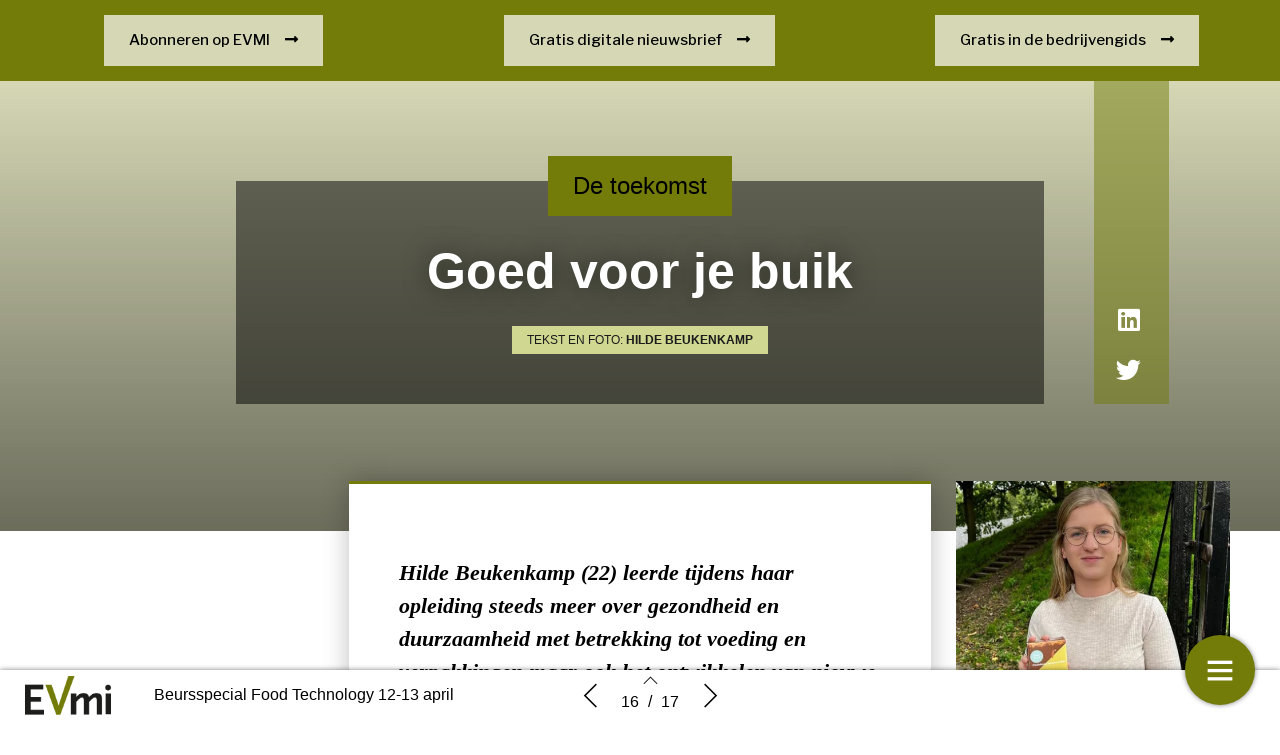

--- FILE ---
content_type: text/html; charset=UTF-8
request_url: https://digitaalmagazine.evmi.nl/evmi-2-beursspecial/goed-voor-je-buik/
body_size: 10831
content:
    <!DOCTYPE html>
    <html lang="en" class="no-js cssanimations csstransitions" style="overflow-x: hidden; overflow-y: hidden;">
    <head>
        <meta charset="UTF-8"/>
        <meta http-equiv="X-UA-Compatible" content="IE=edge,chrome=1">
        <meta name="viewport" content="width=device-width, initial-scale=1, maximum-scale=1, user-scalable=0"/>
        <meta name="description"
              content=""/>
        <meta name="title" content="Goed voor je buik | EVMI 2: Beursspecial"/>
        <meta name="author"
              content="Beursspecial Food Technology 12-13 april"/>
        <meta name="twitter:card" content="summary_large_image">
        <meta name="twitter:site" content="https://digitaalmagazine.evmi.nl"/>
        <meta name="twitter:title" content="Goed voor je buik | EVMI 2: Beursspecial"/>
        <meta name="twitter:creator"
              content="Beursspecial Food Technology 12-13 april"/>
        <meta name="twitter:description"
              content=""/>
        <meta name="twitter:image"
              content="https://digitaalmagazine.evmi.nl/wp-content/uploads/2023/03/Hidde-Beukenkamp.jpg"/>
        <meta property="og:type" content="website"/>
        <meta property="fb:app_id" content=""/>
        <meta property="og:url" content="https://digitaalmagazine.evmi.nl/evmi-2-beursspecial/goed-voor-je-buik/"/>
        <meta property="og:title" content="Goed voor je buik | EVMI 2: Beursspecial"/>
        <meta property="og:description"
              content=""/>
        <meta property="og:image"
              content="https://digitaalmagazine.evmi.nl/wp-content/uploads/2023/03/Hidde-Beukenkamp.jpg"/>
        <script type="text/javascript" src="//cdnjs.cloudflare.com/ajax/libs/lodash.js/0.10.0/lodash.min.js"></script>
        <script src="https://kit.fontawesome.com/f1692efea1.js" crossorigin="anonymous"></script>
        <title>EVMI 2: Beursspecial</title>
        <link rel="apple-touch-icon" sizes="57x57" href="https://digitaalmagazine.evmi.nl/wp-content/plugins/diziner-templates/templates-child/assets/images/favicons/apple-touch-icon-57x57.png">
<link rel="apple-touch-icon" sizes="60x60" href="https://digitaalmagazine.evmi.nl/wp-content/plugins/diziner-templates/templates-child/assets/images/favicons/apple-touch-icon-60x60.png">
<link rel="apple-touch-icon" sizes="72x72" href="https://digitaalmagazine.evmi.nl/wp-content/plugins/diziner-templates/templates-child/assets/images/favicons/apple-touch-icon-72x72.png">
<link rel="apple-touch-icon" sizes="76x76" href="https://digitaalmagazine.evmi.nl/wp-content/plugins/diziner-templates/templates-child/assets/images/favicons/apple-touch-icon-76x76.png">
<link rel="apple-touch-icon" sizes="114x114" href="https://digitaalmagazine.evmi.nl/wp-content/plugins/diziner-templates/templates-child/assets/images/favicons/apple-touch-icon-114x114.png">
<link rel="apple-touch-icon" sizes="120x120" href="https://digitaalmagazine.evmi.nl/wp-content/plugins/diziner-templates/templates-child/assets/images/favicons/apple-touch-icon-120x120.png">
<link rel="apple-touch-icon" sizes="144x144" href="https://digitaalmagazine.evmi.nl/wp-content/plugins/diziner-templates/templates-child/assets/images/favicons/apple-touch-icon-144x144.png">
<link rel="apple-touch-icon" sizes="152x152" href="https://digitaalmagazine.evmi.nl/wp-content/plugins/diziner-templates/templates-child/assets/images/favicons/apple-touch-icon-152x152.png">
<link rel="apple-touch-icon" sizes="180x180" href="https://digitaalmagazine.evmi.nl/wp-content/plugins/diziner-templates/templates-child/assets/images/favicons/apple-touch-icon-180x180.png">
<link rel="icon" type="image/png" sizes="32x32" href="https://digitaalmagazine.evmi.nl/wp-content/plugins/diziner-templates/templates-child/assets/images/favicons/favicon-32x32.png">
<link rel="icon" type="image/png" sizes="192x192" href="https://digitaalmagazine.evmi.nl/wp-content/plugins/diziner-templates/templates-child/assets/images/favicons/android-chrome-192x192.png">
<link rel="icon" type="image/png" sizes="16x16" href="https://digitaalmagazine.evmi.nl/wp-content/plugins/diziner-templates/templates-child/assets/images/favicons/favicon-16x16.png">
<meta name='robots' content='max-image-preview:large' />
<link rel='dns-prefetch' href='//digitaalmagazine.evmi.nl' />
<link rel='dns-prefetch' href='//www.googletagmanager.com' />
<link rel='dns-prefetch' href='//s.w.org' />
<link rel='stylesheet' id='diziner-frontpage-css'  href='https://digitaalmagazine.evmi.nl/wp-content/plugins/diziner-templates/templates/assets/css/frontpage.css?ver=0.3.3' type='text/css' media='' />
<link rel='stylesheet' id='elementor-frontend-legacy-css'  href='https://digitaalmagazine.evmi.nl/wp-content/plugins/diziner/assets/css/frontend-legacy.min.css?ver=3.5.3' type='text/css' media='all' />
<link rel='stylesheet' id='elementor-frontend-css'  href='https://digitaalmagazine.evmi.nl/wp-content/plugins/diziner/assets/css/frontend.min.css?ver=3.5.3' type='text/css' media='all' />
<link rel='stylesheet' id='diziner-public-css'  href='https://digitaalmagazine.evmi.nl/wp-content/plugins/diziner-core/dist/assets/public.css?ver=5.0.1' type='text/css' media='all' />
<style id='diziner-public-inline-css' type='text/css'>

     .full-page.v2 main#main .tmb_magazines.latest ul.grid-items li.item .image-content span.button-read,
      .full-page.v2 main#main .tmb_magazines.archive .magazine-wrapper ul.grid-items li.item a.button-read,
      .full-page.v2 .sidebar .links #external-links a,
      body .full-page.v2 .header .links ul#external-links li a:hover,
      body .full-page.v2 .header .buttons .button:hover,
      body section#slide-out .slide-menu .slide-header,
      body section#slide-out .slide-menu .slideout-content .slide-tabs-menu ul li.active a,
      .full-page.v2 .sidebar-append .links #external-links a,
      body .full-page.v2 #main ul.diziner_cat-list li.active a,
      .slideout-content .slide-tabs .tab-content .search-form button,
      .slideout-content .slide-tabs .tab-content input[type=submit],
      .top-bar .login-front .ti-user,
      .full-page.v2.dark .header .sociale_media a, .full-page.v2.light .header .sociale_media a {
      background-color: #737c09}
      
      section#slide-out .slide-menu .slideout-content .slide-tabs-menu ul li a:hover,
      section#slide-out .slide-menu .slideout-content .slide-tabs-menu ul li.active a,
      .slide-tabs-menu ul li.active a, .slide-tabs-menu ul li a:hover,
      body .full-page.v2 #main ul.diziner_cat-list li.active a,
      body .full-page.v2 #main ul.diziner_cat-list li:hover a {
      border-color: #737c09}
	
   .full-page.v2 .sidebar a,
   div#search-results .issue-result .results .result .info h3.banner,
   div#search-results .issue-result .results .result .info span.highlight {
   color: #737c09
          }

     body .full-page.v2 .header .links ul#external-links li a:hover,
     body .full-page.v2 #main ul.diziner_cat-list li.active a,
     body .full-page.v2 .header .buttons .button:hover,
     body .full-page.v2 .header .buttons .button:hover i {
        color: 
          }

	.full-page.v2 main#main .tmb_magazines.latest ul.grid-items li.item .image-content span.button-read,
	.full-page.v2 main#main .tmb_magazines.archive .magazine-wrapper ul.grid-items li.item a.button-read {
	background-color: }
          

	.full-page.v2 {
	background-color: #FFFFFF}
          

	.full-page.v1 .sidebar .sociale_media a.icon, .full-page.v2 .header .sociale_media a.icon, .sociale_media a {
	background-color: }
          

	.full-page.v2 .sidebar .links #external-links a,
	 .full-page.v2 .sidebar-append .links #external-links a{
	background-color: }
          

	.top-bar .login-front .ti-user {
	background-color: #737c09}
          

	.top-bar .login-front {
	color: }
          

	.full-page.v2 .sidebar, 
	.full-page.v2 .sidebar-append  {
	background-color: }
          

	.full-page.v1 main#main {
	background-color: }
          

	.full-page.v2 main#main .tmb_magazines.archive .magazine-wrapper {
	background-color: }
          

    @media only screen and (min-width: 1600px) {
	.full-page.v2 main#main .tmb_magazines.archive .magazine-wrapper ul.grid-items li.item:nth-child(even) {
	background-color: }
	}
   @media only screen and (max-width: 1600px) {
.full-page.v2 main#main .tmb_magazines.archive .magazine-wrapper ul.grid-items li.item:nth-child(even) {
    background: ;
} }
          

	.button-read i.ti.ti-eye {
	color: }
          

	.full-page.v2 .sidebar .links #external-links a,
	 .full-page.v2 .sidebar-append .links #external-links a {
	color: }
          

	.sociale_media [class*=" fa-"], .sociale_media [class^=fa-] {
	color: }
          

	.full-page h2 {
	color: }
          

	.full-page h3, .full-page.v2 .sidebar .intro span.brandname,
	.full-page h3, .full-page.v2 .sidebar-append .intro span.brandname {
	color: }
          

	.full-page.v2 .sidebar .sidebar-footer ul li a,
	 .full-page.v2 .sidebar-append .sidebar-footer ul li a{
	color: }
          

	.full-page.v2 .sidebar .intro p,
	 .full-page.v2 .sidebar-append .intro p{
	color: }
          

	.full-page.v2 main#main .tmb_magazines.latest ul.grid-items li.item h3 {
	color: }
          

	.full-page.v2 main#main .tmb_magazines.latest ul.grid-items li.item .intro-content p {
	color: }
          

	.full-page.v2 main#main .tmb_magazines.archive .magazine-wrapper ul.grid-items .item-details p {
	color: }
          

	.full-page.v2 main#main .tmb_magazines.archive .magazine-wrapper ul.grid-items h3 {
	color: }
          

	.full-page.v2 main#main .tmb_magazines.archive span.archive-title {
	color: }
          

	.full-page.v2 h1,
	.full-page.v2 h2,
	.full-page.v2 h3,
	.full-page.v2 h4,
	.full-page.v2 h5,
	.full-page.v2 h6,	
	section#slide-out .slide-menu h1,
	section#slide-out .slide-menu h2,
	section#slide-out .slide-menu h3,
	section#slide-out .slide-menu h4,
	section#slide-out .slide-menu h5,
	section#slide-out .slide-menu h6
	 {
	font-family: }
          

	.full-page.v2 span,
	.full-page.v2 div.intro,
	.full-page.v2 p,
	section#slide-out .slide-menu div.intro,
	section#slide-out .slide-menu span,
	section#slide-out .slide-menu p
	 {
	font-family: }
          

	.full-page.v2 #main ul.diziner_cat-list li a,
	.full-page.v2 .header .links ul#external-links li a,
	section#slide-out .slide-menu .slideout-content .slide-tabs-menu ul li a
	 {
	font-family: }
          
</style>
<link rel='stylesheet' id='ajax-login-style-css'  href='https://digitaalmagazine.evmi.nl/wp-content/plugins/diziner-templates/templates/assets/css/login.css?ver=0.3.3' type='text/css' media='all' />
<style id='global-styles-inline-css' type='text/css'>
body{--wp--preset--color--black: #000000;--wp--preset--color--cyan-bluish-gray: #abb8c3;--wp--preset--color--white: #ffffff;--wp--preset--color--pale-pink: #f78da7;--wp--preset--color--vivid-red: #cf2e2e;--wp--preset--color--luminous-vivid-orange: #ff6900;--wp--preset--color--luminous-vivid-amber: #fcb900;--wp--preset--color--light-green-cyan: #7bdcb5;--wp--preset--color--vivid-green-cyan: #00d084;--wp--preset--color--pale-cyan-blue: #8ed1fc;--wp--preset--color--vivid-cyan-blue: #0693e3;--wp--preset--color--vivid-purple: #9b51e0;--wp--preset--gradient--vivid-cyan-blue-to-vivid-purple: linear-gradient(135deg,rgba(6,147,227,1) 0%,rgb(155,81,224) 100%);--wp--preset--gradient--light-green-cyan-to-vivid-green-cyan: linear-gradient(135deg,rgb(122,220,180) 0%,rgb(0,208,130) 100%);--wp--preset--gradient--luminous-vivid-amber-to-luminous-vivid-orange: linear-gradient(135deg,rgba(252,185,0,1) 0%,rgba(255,105,0,1) 100%);--wp--preset--gradient--luminous-vivid-orange-to-vivid-red: linear-gradient(135deg,rgba(255,105,0,1) 0%,rgb(207,46,46) 100%);--wp--preset--gradient--very-light-gray-to-cyan-bluish-gray: linear-gradient(135deg,rgb(238,238,238) 0%,rgb(169,184,195) 100%);--wp--preset--gradient--cool-to-warm-spectrum: linear-gradient(135deg,rgb(74,234,220) 0%,rgb(151,120,209) 20%,rgb(207,42,186) 40%,rgb(238,44,130) 60%,rgb(251,105,98) 80%,rgb(254,248,76) 100%);--wp--preset--gradient--blush-light-purple: linear-gradient(135deg,rgb(255,206,236) 0%,rgb(152,150,240) 100%);--wp--preset--gradient--blush-bordeaux: linear-gradient(135deg,rgb(254,205,165) 0%,rgb(254,45,45) 50%,rgb(107,0,62) 100%);--wp--preset--gradient--luminous-dusk: linear-gradient(135deg,rgb(255,203,112) 0%,rgb(199,81,192) 50%,rgb(65,88,208) 100%);--wp--preset--gradient--pale-ocean: linear-gradient(135deg,rgb(255,245,203) 0%,rgb(182,227,212) 50%,rgb(51,167,181) 100%);--wp--preset--gradient--electric-grass: linear-gradient(135deg,rgb(202,248,128) 0%,rgb(113,206,126) 100%);--wp--preset--gradient--midnight: linear-gradient(135deg,rgb(2,3,129) 0%,rgb(40,116,252) 100%);--wp--preset--duotone--dark-grayscale: url('#wp-duotone-dark-grayscale');--wp--preset--duotone--grayscale: url('#wp-duotone-grayscale');--wp--preset--duotone--purple-yellow: url('#wp-duotone-purple-yellow');--wp--preset--duotone--blue-red: url('#wp-duotone-blue-red');--wp--preset--duotone--midnight: url('#wp-duotone-midnight');--wp--preset--duotone--magenta-yellow: url('#wp-duotone-magenta-yellow');--wp--preset--duotone--purple-green: url('#wp-duotone-purple-green');--wp--preset--duotone--blue-orange: url('#wp-duotone-blue-orange');--wp--preset--font-size--small: 13px;--wp--preset--font-size--medium: 20px;--wp--preset--font-size--large: 36px;--wp--preset--font-size--x-large: 42px;}.has-black-color{color: var(--wp--preset--color--black) !important;}.has-cyan-bluish-gray-color{color: var(--wp--preset--color--cyan-bluish-gray) !important;}.has-white-color{color: var(--wp--preset--color--white) !important;}.has-pale-pink-color{color: var(--wp--preset--color--pale-pink) !important;}.has-vivid-red-color{color: var(--wp--preset--color--vivid-red) !important;}.has-luminous-vivid-orange-color{color: var(--wp--preset--color--luminous-vivid-orange) !important;}.has-luminous-vivid-amber-color{color: var(--wp--preset--color--luminous-vivid-amber) !important;}.has-light-green-cyan-color{color: var(--wp--preset--color--light-green-cyan) !important;}.has-vivid-green-cyan-color{color: var(--wp--preset--color--vivid-green-cyan) !important;}.has-pale-cyan-blue-color{color: var(--wp--preset--color--pale-cyan-blue) !important;}.has-vivid-cyan-blue-color{color: var(--wp--preset--color--vivid-cyan-blue) !important;}.has-vivid-purple-color{color: var(--wp--preset--color--vivid-purple) !important;}.has-black-background-color{background-color: var(--wp--preset--color--black) !important;}.has-cyan-bluish-gray-background-color{background-color: var(--wp--preset--color--cyan-bluish-gray) !important;}.has-white-background-color{background-color: var(--wp--preset--color--white) !important;}.has-pale-pink-background-color{background-color: var(--wp--preset--color--pale-pink) !important;}.has-vivid-red-background-color{background-color: var(--wp--preset--color--vivid-red) !important;}.has-luminous-vivid-orange-background-color{background-color: var(--wp--preset--color--luminous-vivid-orange) !important;}.has-luminous-vivid-amber-background-color{background-color: var(--wp--preset--color--luminous-vivid-amber) !important;}.has-light-green-cyan-background-color{background-color: var(--wp--preset--color--light-green-cyan) !important;}.has-vivid-green-cyan-background-color{background-color: var(--wp--preset--color--vivid-green-cyan) !important;}.has-pale-cyan-blue-background-color{background-color: var(--wp--preset--color--pale-cyan-blue) !important;}.has-vivid-cyan-blue-background-color{background-color: var(--wp--preset--color--vivid-cyan-blue) !important;}.has-vivid-purple-background-color{background-color: var(--wp--preset--color--vivid-purple) !important;}.has-black-border-color{border-color: var(--wp--preset--color--black) !important;}.has-cyan-bluish-gray-border-color{border-color: var(--wp--preset--color--cyan-bluish-gray) !important;}.has-white-border-color{border-color: var(--wp--preset--color--white) !important;}.has-pale-pink-border-color{border-color: var(--wp--preset--color--pale-pink) !important;}.has-vivid-red-border-color{border-color: var(--wp--preset--color--vivid-red) !important;}.has-luminous-vivid-orange-border-color{border-color: var(--wp--preset--color--luminous-vivid-orange) !important;}.has-luminous-vivid-amber-border-color{border-color: var(--wp--preset--color--luminous-vivid-amber) !important;}.has-light-green-cyan-border-color{border-color: var(--wp--preset--color--light-green-cyan) !important;}.has-vivid-green-cyan-border-color{border-color: var(--wp--preset--color--vivid-green-cyan) !important;}.has-pale-cyan-blue-border-color{border-color: var(--wp--preset--color--pale-cyan-blue) !important;}.has-vivid-cyan-blue-border-color{border-color: var(--wp--preset--color--vivid-cyan-blue) !important;}.has-vivid-purple-border-color{border-color: var(--wp--preset--color--vivid-purple) !important;}.has-vivid-cyan-blue-to-vivid-purple-gradient-background{background: var(--wp--preset--gradient--vivid-cyan-blue-to-vivid-purple) !important;}.has-light-green-cyan-to-vivid-green-cyan-gradient-background{background: var(--wp--preset--gradient--light-green-cyan-to-vivid-green-cyan) !important;}.has-luminous-vivid-amber-to-luminous-vivid-orange-gradient-background{background: var(--wp--preset--gradient--luminous-vivid-amber-to-luminous-vivid-orange) !important;}.has-luminous-vivid-orange-to-vivid-red-gradient-background{background: var(--wp--preset--gradient--luminous-vivid-orange-to-vivid-red) !important;}.has-very-light-gray-to-cyan-bluish-gray-gradient-background{background: var(--wp--preset--gradient--very-light-gray-to-cyan-bluish-gray) !important;}.has-cool-to-warm-spectrum-gradient-background{background: var(--wp--preset--gradient--cool-to-warm-spectrum) !important;}.has-blush-light-purple-gradient-background{background: var(--wp--preset--gradient--blush-light-purple) !important;}.has-blush-bordeaux-gradient-background{background: var(--wp--preset--gradient--blush-bordeaux) !important;}.has-luminous-dusk-gradient-background{background: var(--wp--preset--gradient--luminous-dusk) !important;}.has-pale-ocean-gradient-background{background: var(--wp--preset--gradient--pale-ocean) !important;}.has-electric-grass-gradient-background{background: var(--wp--preset--gradient--electric-grass) !important;}.has-midnight-gradient-background{background: var(--wp--preset--gradient--midnight) !important;}.has-small-font-size{font-size: var(--wp--preset--font-size--small) !important;}.has-medium-font-size{font-size: var(--wp--preset--font-size--medium) !important;}.has-large-font-size{font-size: var(--wp--preset--font-size--large) !important;}.has-x-large-font-size{font-size: var(--wp--preset--font-size--x-large) !important;}
</style>
<link rel='stylesheet' id='diziner-tinymce-css'  href='https://digitaalmagazine.evmi.nl/wp-content/plugins/diziner-templates/templates//assets/css/tinymce.css?ver=5.9.3' type='text/css' media='all' />
<link rel='stylesheet' id='uaf_client_css-css'  href='https://digitaalmagazine.evmi.nl/wp-content/uploads/useanyfont/uaf.css?ver=1655991325' type='text/css' media='all' />
<link rel='stylesheet' id='elementor-icons-css'  href='https://digitaalmagazine.evmi.nl/wp-content/plugins/diziner/assets/lib/eicons/css/elementor-icons.min.css?ver=5.13.0' type='text/css' media='all' />
<link rel='stylesheet' id='elementor-post-11136-css'  href='https://digitaalmagazine.evmi.nl/wp-content/uploads/elementor/css/post-11136.css?ver=1652883667' type='text/css' media='all' />
<link rel='stylesheet' id='font-awesome-5-all-css'  href='https://digitaalmagazine.evmi.nl/wp-content/plugins/diziner/assets/lib/font-awesome/css/all.min.css?ver=3.5.3' type='text/css' media='all' />
<link rel='stylesheet' id='font-awesome-4-shim-css'  href='https://digitaalmagazine.evmi.nl/wp-content/plugins/diziner/assets/lib/font-awesome/css/v4-shims.min.css?ver=3.5.3' type='text/css' media='all' />
<link rel='stylesheet' id='elementor-global-css'  href='https://digitaalmagazine.evmi.nl/wp-content/uploads/elementor/css/global.css?ver=1768656571' type='text/css' media='all' />
<link rel='stylesheet' id='elementor-post-12691-css'  href='https://digitaalmagazine.evmi.nl/wp-content/uploads/elementor/css/post-12691.css?ver=1679920078' type='text/css' media='all' />
<link rel='stylesheet' id='google-fonts-1-css'  href='https://fonts.googleapis.com/css?family=Tinos%3A100%2C100italic%2C200%2C200italic%2C300%2C300italic%2C400%2C400italic%2C500%2C500italic%2C600%2C600italic%2C700%2C700italic%2C800%2C800italic%2C900%2C900italic%7CLibre+Franklin%3A100%2C100italic%2C200%2C200italic%2C300%2C300italic%2C400%2C400italic%2C500%2C500italic%2C600%2C600italic%2C700%2C700italic%2C800%2C800italic%2C900%2C900italic&#038;display=auto&#038;ver=5.9.3' type='text/css' media='all' />
<link rel='stylesheet' id='elementor-icons-shared-0-css'  href='https://digitaalmagazine.evmi.nl/wp-content/plugins/diziner/assets/lib/font-awesome/css/fontawesome.min.css?ver=5.15.3' type='text/css' media='all' />
<link rel='stylesheet' id='elementor-icons-fa-brands-css'  href='https://digitaalmagazine.evmi.nl/wp-content/plugins/diziner/assets/lib/font-awesome/css/brands.min.css?ver=5.15.3' type='text/css' media='all' />
<link rel='stylesheet' id='elementor-icons-fa-solid-css'  href='https://digitaalmagazine.evmi.nl/wp-content/plugins/diziner/assets/lib/font-awesome/css/solid.min.css?ver=5.15.3' type='text/css' media='all' />
<script type='text/javascript' src='https://digitaalmagazine.evmi.nl/wp-includes/js/jquery/jquery.min.js?ver=3.6.0' id='jquery-core-js'></script>
<script type='text/javascript' src='https://digitaalmagazine.evmi.nl/wp-includes/js/jquery/jquery-migrate.min.js?ver=3.3.2' id='jquery-migrate-js'></script>
<script type='text/javascript' id='ajax-login-script-js-extra'>
/* <![CDATA[ */
var ajax_login_object = {"ajaxurl":"https:\/\/digitaalmagazine.evmi.nl\/wp-admin\/admin-ajax.php","redirecturl":"https:\/\/digitaalmagazine.evmi.nl","loadingmessage":"Sending user info, please wait..."};
/* ]]> */
</script>
<script type='text/javascript' src='https://digitaalmagazine.evmi.nl/wp-content/plugins/diziner-templates/templates/assets/js/ajax-login-script.js?ver=0.3.3' id='ajax-login-script-js'></script>
<script type='text/javascript' src='https://www.googletagmanager.com/gtag/js?id=UA-97622562-35&#038;ver=5.9.3' id='google-analytics-js'></script>
<script type='text/javascript' id='google-analytics-js-after'>
                      window.dataLayer = window.dataLayer || [];
                      function gtag(){dataLayer.push(arguments);}
                      gtag('js', new Date());
         
                      gtag('config', 'G-S88RRGQMDR', {
                          send_page_view: false
                      });           
                      
                      gtag('config', 'UA-97622562-35', {
                          send_page_view: false
                      });

                    
</script>
<script type='text/javascript' src='https://www.googletagmanager.com/gtag/js?id=G-S88RRGQMDR&#038;ver=5.9.3' id='google-analytics-v4-js'></script>
<script type='text/javascript' src='https://digitaalmagazine.evmi.nl/wp-content/plugins/diziner/assets/lib/font-awesome/js/v4-shims.min.js?ver=3.5.3' id='font-awesome-4-shim-js'></script>
<link rel="EditURI" type="application/rsd+xml" title="RSD" href="https://digitaalmagazine.evmi.nl/xmlrpc.php?rsd" />
<link rel="wlwmanifest" type="application/wlwmanifest+xml" href="https://digitaalmagazine.evmi.nl/wp-includes/wlwmanifest.xml" /> 
<meta name="generator" content="WordPress 5.9.3" />
<link rel="canonical" href="https://digitaalmagazine.evmi.nl/evmi-2-beursspecial/goed-voor-je-buik/" />
<link rel='shortlink' href='https://digitaalmagazine.evmi.nl/?p=12691' />
<link rel="alternate" type="application/json+oembed" href="https://digitaalmagazine.evmi.nl/wp-json/oembed/1.0/embed?url=https%3A%2F%2Fdigitaalmagazine.evmi.nl%2Fevmi-2-beursspecial%2Fgoed-voor-je-buik%2F" />
<link rel="alternate" type="text/xml+oembed" href="https://digitaalmagazine.evmi.nl/wp-json/oembed/1.0/embed?url=https%3A%2F%2Fdigitaalmagazine.evmi.nl%2Fevmi-2-beursspecial%2Fgoed-voor-je-buik%2F&#038;format=xml" />
        <style>

            
            #nprogress > .spinner {
                display: none;
            }

            div#tmb_nav {
                background-color: #ffffff !important;
            }

            div#tmb_nav_center .tmb_nav_button:hover {
                background-color: #f2f2f2 !important;
            }

            #tmb_nav_user_bottom:hover, div#tmb_nav_download_top:hover {
                background-color: #f2f2f2;
            }

            div#tmb_menu_header .icon_container:hover, div#tmb_menu_footer .icon_container:hover {
                background-color: #f2f2f2 !important;
            }

            div#tmb_nav_wrapper {
                color: #000000;
            }

            #tmb_nav_button_menu #menu_button span {
                background-color: #000000;
            }

            .client-logo-fixed, .client-logo-absolute, .client-logo {
                background-image: url(https://digitaalmagazine.evmi.nl/wp-content/uploads/2019/10/Group-16-Copy-1.png);
            }

            #tmb_nav_wrapper.bottom #tmb_nav {
                background-color: #ffffff;
            }

            #tmb_menu ul.magazine-menu li:hover a, #tmb_nav_user_bottom .icon i, #tmb_nav_download_top .icon i {
                color: #000000;
            }

            @media only screen and (max-width: 767px) {
                #tmb_nav_wrapper.bottom #tmb_menu ul.magazine-menu li a {
                    color: #000000;
                }
                #tmb_nav_wrapper.bottom #tmb_menu {
                    background-color: #ffffff;
                }
                #tmb_nav_wrapper.bottom #tmb_menu ul.magazine-menu li:nth-child(even) {
                    background-color: #f2f2f2 !important;
                }
            }

            #tmb_nav_wrapper #tmb_menu ul.magazine-menu li.current_page_item .menu-image span.number {
                background-color: #737c09;
            }

            div#tmb_menu_burger_button,div#tmb_nav_home_top, div#tmb_nav_user_bottom:hover {
                background-color: #737c09;
            }

            #tmb_menu_burger_button:hover, #tmb_nav_home_top:hover, #tmb_nav_user_bottom {
                background-color: #4d6300;
            }

            #tmb_menu_burger_button i.ti-menu {
              color: #FFFFFF;
            }

            .loginform, .passwordform {
                background-image: url();
                background-color: #EEEEEE;
                background-size: cover;
            }

            .loginform .brand-logo, .passwordform .brand-logo {
                background-image: url();
            }

            .loginform .submit_button, .passwordform .submit_button {
                background-color: #DAA520 !important;
                color: #FFFFFF !important;
            }

            .loginform .header p, .passwordform .header p, form#login p.status, form#register p.status, form#forgot_password p.status, .loginform p.status, .passwordform p.status, .loginform .message, .loginform .message a, .forgot-form .message a, .forgot-form .message {
              color: #FFFFFF;
            }

            /*.pt-page {*/
            /*  bottom: initial;*/
            /*}*/
                    </style>
        <script>
            

/*!
 * jQuery Mousewheel 3.1.13
 *
 * Copyright 2015 jQuery Foundation and other contributors
 * Released under the MIT license.
 * http://jquery.org/license
 */
        !function(a){"function"==typeof define&&define.amd?define(["jquery"],a):"object"==typeof exports?module.exports=a:a(jQuery)}(function(a){function b(b){var g=b||window.event,h=i.call(arguments,1),j=0,l=0,m=0,n=0,o=0,p=0;if(b=a.event.fix(g),b.type="mousewheel","detail"in g&&(m=-1*g.detail),"wheelDelta"in g&&(m=g.wheelDelta),"wheelDeltaY"in g&&(m=g.wheelDeltaY),"wheelDeltaX"in g&&(l=-1*g.wheelDeltaX),"axis"in g&&g.axis===g.HORIZONTAL_AXIS&&(l=-1*m,m=0),j=0===m?l:m,"deltaY"in g&&(m=-1*g.deltaY,j=m),"deltaX"in g&&(l=g.deltaX,0===m&&(j=-1*l)),0!==m||0!==l){if(1===g.deltaMode){var q=a.data(this,"mousewheel-line-height");j*=q,m*=q,l*=q}else if(2===g.deltaMode){var r=a.data(this,"mousewheel-page-height");j*=r,m*=r,l*=r}if(n=Math.max(Math.abs(m),Math.abs(l)),(!f||f>n)&&(f=n,d(g,n)&&(f/=40)),d(g,n)&&(j/=40,l/=40,m/=40),j=Math[j>=1?"floor":"ceil"](j/f),l=Math[l>=1?"floor":"ceil"](l/f),m=Math[m>=1?"floor":"ceil"](m/f),k.settings.normalizeOffset&&this.getBoundingClientRect){var s=this.getBoundingClientRect();o=b.clientX-s.left,p=b.clientY-s.top}return b.deltaX=l,b.deltaY=m,b.deltaFactor=f,b.offsetX=o,b.offsetY=p,b.deltaMode=0,h.unshift(b,j,l,m),e&&clearTimeout(e),e=setTimeout(c,200),(a.event.dispatch||a.event.handle).apply(this,h)}}function c(){f=null}function d(a,b){return k.settings.adjustOldDeltas&&"mousewheel"===a.type&&b%120===0}var e,f,g=["wheel","mousewheel","DOMMouseScroll","MozMousePixelScroll"],h="onwheel"in document||document.documentMode>=9?["wheel"]:["mousewheel","DomMouseScroll","MozMousePixelScroll"],i=Array.prototype.slice;if(a.event.fixHooks)for(var j=g.length;j;)a.event.fixHooks[g[--j]]=a.event.mouseHooks;var k=a.event.special.mousewheel={version:"3.1.12",setup:function(){if(this.addEventListener)for(var c=h.length;c;)this.addEventListener(h[--c],b,!1);else this.onmousewheel=b;a.data(this,"mousewheel-line-height",k.getLineHeight(this)),a.data(this,"mousewheel-page-height",k.getPageHeight(this))},teardown:function(){if(this.removeEventListener)for(var c=h.length;c;)this.removeEventListener(h[--c],b,!1);else this.onmousewheel=null;a.removeData(this,"mousewheel-line-height"),a.removeData(this,"mousewheel-page-height")},getLineHeight:function(b){var c=a(b),d=c["offsetParent"in a.fn?"offsetParent":"parent"]();return d.length||(d=a("body")),parseInt(d.css("fontSize"),10)||parseInt(c.css("fontSize"),10)||16},getPageHeight:function(b){return a(b).height()},settings:{adjustOldDeltas:!0,normalizeOffset:!0}};a.fn.extend({mousewheel:function(a){return a?this.bind("mousewheel",a):this.trigger("mousewheel")},unmousewheel:function(a){return this.unbind("mousewheel",a)}})});
      jQuery(document).ready(function($) {
        $('#tmb_menu').find('.magazine-menu').on('mousewheel', function(event, delta) {
          $(this).stop(true, true).animate({
            scrollLeft: '-=' + (
              (event.deltaY + ( 0 - event.deltaX ) ) * event.deltaFactor
            )
          }, (
            100 / Math.abs(event.deltaY + event.deltaX)
          ), 'linear');
          return false;
        });
      });

;
        </script>
    </head>


<body style="width:100%;" class="page-template-default page page-id-12691 page-child parent-pageid-12592 elementor-page elementor-default elementor-kit-11136 elementor-page elementor-page-12691">
    <div class="progress-wrap">
        <div class="progress-indicator scrolled"
             style="height: 100%;background-color: #737c09;width: 0%;"></div>
    </div>
    <div id="tmb_nav_wrapper" class="bottom">
        <div id="tmb_menu">
            <ul class="magazine-menu"><li class="home-url top"><div class="menu-item-container"><a href="https://digitaalmagazine.evmi.nl"><span class="pagetitle"> Back to index</span><div class="menu-image"><i class="ti-home" aria-hidden="true"></i></div></a></div></li>                <li class="page_item page-item-12594  elementor-kit-12594"
                    data-pageid="12594">
                    <div class="menu-item-container">
                        <a href="https://digitaalmagazine.evmi.nl/evmi-2-beursspecial/voorpagina/">
                            <span class="pagetitle">Voorpagina</span>
                            <div class="menu-image" style="background-image:url('https://digitaalmagazine.evmi.nl/wp-content/uploads/2023/03/iStock-1384269418-200x300.jpg')">
                                <span class="number">1</span>
                            </div>
                        </a>
                                            </div>
                </li>
                                <li class="page_item page-item-12596  elementor-kit-12596"
                    data-pageid="12596">
                    <div class="menu-item-container">
                        <a href="https://digitaalmagazine.evmi.nl/evmi-2-beursspecial/honderd-procent-traceerbare-cacao/">
                            <span class="pagetitle">Honderd procent traceerbare cacao</span>
                            <div class="menu-image" style="background-image:url('https://digitaalmagazine.evmi.nl/wp-content/uploads/2023/03/Tonys-Chocolonely-Lean-Goedegebuure-300x300.jpg')">
                                <span class="number">2</span>
                            </div>
                        </a>
                                            </div>
                </li>
                                <li class="page_item page-item-12606  elementor-kit-12606"
                    data-pageid="12606">
                    <div class="menu-item-container">
                        <a href="https://digitaalmagazine.evmi.nl/evmi-2-beursspecial/digitale-metingen-van-persluchtkwaliteit/">
                            <span class="pagetitle">Digitale metingen van persluchtkwaliteit</span>
                            <div class="menu-image" style="background-image:url('https://digitaalmagazine.evmi.nl/wp-content/uploads/2022/06/beko-vingerafdruk-300x252.jpg')">
                                <span class="number">3</span>
                            </div>
                        </a>
                                            </div>
                </li>
                                <li class="page_item page-item-12598  elementor-kit-12598"
                    data-pageid="12598">
                    <div class="menu-item-container">
                        <a href="https://digitaalmagazine.evmi.nl/evmi-2-beursspecial/nieuw-op-food-technology/">
                            <span class="pagetitle">Nieuw op Food Technology</span>
                            <div class="menu-image" style="background-image:url('https://digitaalmagazine.evmi.nl/wp-content/uploads/2023/03/Food-Technology-2022-300x169.jpg')">
                                <span class="number">4</span>
                            </div>
                        </a>
                                            </div>
                </li>
                                <li class="page_item page-item-12652  elementor-kit-12652"
                    data-pageid="12652">
                    <div class="menu-item-container">
                        <a href="https://digitaalmagazine.evmi.nl/evmi-2-beursspecial/waarom-zou-je-kiezen/">
                            <span class="pagetitle">Waarom zou je kiezen</span>
                            <div class="menu-image" style="background-image:url('https://digitaalmagazine.evmi.nl/wp-content/uploads/2023/03/Danielle-Mol_Blinck-fotografie-e1679577997160-300x247.jpg')">
                                <span class="number">5</span>
                            </div>
                        </a>
                                            </div>
                </li>
                                <li class="page_item page-item-12656  elementor-kit-12656"
                    data-pageid="12656">
                    <div class="menu-item-container">
                        <a href="https://digitaalmagazine.evmi.nl/evmi-2-beursspecial/de-toekomst-van-verpakken/">
                            <span class="pagetitle">De toekomst van verpakken</span>
                            <div class="menu-image" style="background-image:url('https://digitaalmagazine.evmi.nl/wp-content/uploads/2023/03/NVC-Serra-Anker-scaled-e1679577963168-300x265.jpg')">
                                <span class="number">6</span>
                            </div>
                        </a>
                                            </div>
                </li>
                                <li class="page_item page-item-12661  elementor-kit-12661"
                    data-pageid="12661">
                    <div class="menu-item-container">
                        <a href="https://digitaalmagazine.evmi.nl/evmi-2-beursspecial/innovatie-vraagt-samenwerking/">
                            <span class="pagetitle">Innovatie vraagt samenwerking</span>
                            <div class="menu-image" style="background-image:url('https://digitaalmagazine.evmi.nl/wp-content/uploads/2023/03/FrieslandCampina-Ruben-Wanders-300x300.jpeg')">
                                <span class="number">7</span>
                            </div>
                        </a>
                                            </div>
                </li>
                                <li class="page_item page-item-12666  elementor-kit-12666"
                    data-pageid="12666">
                    <div class="menu-item-container">
                        <a href="https://digitaalmagazine.evmi.nl/evmi-2-beursspecial/alle-hoekjes-en-gaatjes-tellen/">
                            <span class="pagetitle">Alle hoekjes en gaatjes tellen</span>
                            <div class="menu-image" style="background-image:url('https://digitaalmagazine.evmi.nl/wp-content/uploads/2023/03/Scienta-Nova-IJsbrand-Velzeboer-202x300.jpg')">
                                <span class="number">8</span>
                            </div>
                        </a>
                                            </div>
                </li>
                                <li class="page_item page-item-12610  elementor-kit-12610"
                    data-pageid="12610">
                    <div class="menu-item-container">
                        <a href="https://digitaalmagazine.evmi.nl/evmi-2-beursspecial/van-last-mile-tot-microtechnologie/">
                            <span class="pagetitle">Van last-mile tot microtechnologie</span>
                            <div class="menu-image" style="background-image:url('https://digitaalmagazine.evmi.nl/wp-content/uploads/2023/03/Karin-Schroen-300x200.jpg')">
                                <span class="number">9</span>
                            </div>
                        </a>
                                            </div>
                </li>
                                <li class="page_item page-item-12602  elementor-kit-12602"
                    data-pageid="12602">
                    <div class="menu-item-container">
                        <a href="https://digitaalmagazine.evmi.nl/evmi-2-beursspecial/samen-kom-je-verder/">
                            <span class="pagetitle">Samen kom je verder</span>
                            <div class="menu-image" style="background-image:url('https://digitaalmagazine.evmi.nl/wp-content/uploads/2023/03/Suzanne-Verboon-300x300.jpg')">
                                <span class="number">10</span>
                            </div>
                        </a>
                                            </div>
                </li>
                                <li class="page_item page-item-12682  elementor-kit-12682"
                    data-pageid="12682">
                    <div class="menu-item-container">
                        <a href="https://digitaalmagazine.evmi.nl/evmi-2-beursspecial/robots-voor-en-aan-ons-eten/">
                            <span class="pagetitle">Robots voor en aan ons eten</span>
                            <div class="menu-image" style="background-image:url('https://digitaalmagazine.evmi.nl/wp-content/uploads/2023/03/Qing-Demonstrator-afbeelding-5-300x200.jpg')">
                                <span class="number">11</span>
                            </div>
                        </a>
                                            </div>
                </li>
                                <li class="page_item page-item-12600  elementor-kit-12600"
                    data-pageid="12600">
                    <div class="menu-item-container">
                        <a href="https://digitaalmagazine.evmi.nl/evmi-2-beursspecial/verwerking-en-machines/">
                            <span class="pagetitle">Verwerking en Machines</span>
                            <div class="menu-image" style="background-image:url('https://digitaalmagazine.evmi.nl/wp-content/uploads/2023/03/Phoenix-Afbeelding-voor-redactioneel-artikel-300x198.jpg')">
                                <span class="number">12</span>
                            </div>
                        </a>
                                            </div>
                </li>
                                <li class="page_item page-item-12631  elementor-kit-12631"
                    data-pageid="12631">
                    <div class="menu-item-container">
                        <a href="https://digitaalmagazine.evmi.nl/evmi-2-beursspecial/innovatie-duurzaamheid/">
                            <span class="pagetitle">Innovatie &#038; Duurzaamheid</span>
                            <div class="menu-image" style="background-image:url('https://digitaalmagazine.evmi.nl/wp-content/uploads/2023/03/Greencovery-300x169.jpg')">
                                <span class="number">13</span>
                            </div>
                        </a>
                                            </div>
                </li>
                                <li class="page_item page-item-12638  elementor-kit-12638"
                    data-pageid="12638">
                    <div class="menu-item-container">
                        <a href="https://digitaalmagazine.evmi.nl/evmi-2-beursspecial/voedselveiligheid/">
                            <span class="pagetitle">Voedselveiligheid</span>
                            <div class="menu-image" style="background-image:url('https://digitaalmagazine.evmi.nl/wp-content/uploads/2023/03/Flexxolutions-BV-Flexxomat-FT-2023-HR-300x188.jpg')">
                                <span class="number">14</span>
                            </div>
                        </a>
                                            </div>
                </li>
                                <li class="page_item page-item-12612  elementor-kit-12612"
                    data-pageid="12612">
                    <div class="menu-item-container">
                        <a href="https://digitaalmagazine.evmi.nl/evmi-2-beursspecial/ruimte-verwachtingen/">
                            <span class="pagetitle">Ruimte &#038; verwachtingen</span>
                            <div class="menu-image" style="background-image:url('https://digitaalmagazine.evmi.nl/wp-content/uploads/2023/03/Ausnutria-logo-300x225.jpg')">
                                <span class="number">15</span>
                            </div>
                        </a>
                                            </div>
                </li>
                                <li class="page_item page-item-12691  elementor-kit-12691"
                    data-pageid="12691">
                    <div class="menu-item-container">
                        <a href="https://digitaalmagazine.evmi.nl/evmi-2-beursspecial/goed-voor-je-buik/">
                            <span class="pagetitle">Goed voor je buik</span>
                            <div class="menu-image" style="background-image:url('https://digitaalmagazine.evmi.nl/wp-content/uploads/2023/03/Hidde-Beukenkamp-300x227.jpg')">
                                <span class="number">16</span>
                            </div>
                        </a>
                                            </div>
                </li>
                                <li class="page_item page-item-12614  elementor-kit-12614"
                    data-pageid="12614">
                    <div class="menu-item-container">
                        <a href="https://digitaalmagazine.evmi.nl/evmi-2-beursspecial/mogelijk-gemaakt-door/">
                            <span class="pagetitle">Mogelijk gemaakt door:</span>
                            <div class="menu-image" style="background-image:url('https://digitaalmagazine.evmi.nl/wp-content/uploads/2022/11/logo_EVMI-300x139.png')">
                                <span class="number">17</span>
                            </div>
                        </a>
                                            </div>
                </li>
                </ul>            <div id="tmb_menu_footer">
            </div>
        </div>
        <div id="tmb_nav">
                            <div class="tmb_menu_burger_button" id="tmb_menu_burger_button">
                    <div id="hamburger" class="menuicon button">
                        <i class="ti ti-menu"></i>
                    </div>
                </div>
                          <div id="tmb_menu_header">
                <span class="menu-logo" style="background-image:url(https://digitaalmagazine.evmi.nl/wp-content/uploads/2019/10/Group-16-Copy-1.png);"></span>
                <span class="menu-title">Beursspecial Food Technology 12-13 april</span>
            </div>
            <div id="tmb_nav_container">
                <div id="tmb_nav_center">
                    <div class="tmb_nav_button" id="tmb_nav_button_left">
                        <div class="icon_container">
                            <span class="icon"><i class="ti-angle-left" aria-hidden="true"></i></span>
                        </div>
                    </div>
                    <div class="tmb_nav_button" id="tmb_nav_button_menu">
                        <div class="chevron"><i class="ti-angle-up" aria-hidden="true"></i></div>
                        <div class="pagination">
                            <div class="left" id="current_page_pagination">
                                1
                            </div>
                            <div class="center">/</div>
                            <div class="right" id="total_page_pagination">
                                17                            </div>
                        </div>
                    </div>
                    <div class="tmb_nav_button" id="tmb_nav_button_right">
                        <div class="icon_container">
                            <span class="icon"><i class="ti-angle-right" aria-hidden="true"></i></span>
                        </div>
                    </div>
                </div>
            </div>
        </div>
    </div>
    
<section id="slide-out">
    <div class="menu-wrapper">
        <div class="slide-menu">
            <div class="slide-header">
                <div class="diziner_client_logo">
                    <img src="https://digitaalmagazine.evmi.nl/wp-content/uploads/2022/11/logo_EVMI_wit.png"
                         sizes="(max-width: 38em) 59vw, 320px" height="50" alt="Logo">
                </div>
                <div id="close-menu" class="closeicon button">
                    <i class="ti ti-close"></i>
                </div>
            </div>
            <div class="slideout-content">
                <div class="slide-tabs-menu">
                    <ul>
                        <li class="contact active"><a href="#tab-contact"><i class="ti ti-link"></i></a></li>
                                                                                                    <li class="sharing"><a href="#tab-share"><i class="ti ti-share"></i></a></li>
                                            </ul>
                </div>
                <div class="slide-tabs">
                    <div id="tab-contact" class="tab-content" style="display: block;">
                        <p>Bezoek ook eens onze website(s) en Social Media.</p>


    <h3>Externe links</h3>
    <div class="links">
        <div class="menu-external-links-container"><ul id="external-links" class="menu"><li id="menu-item-813" class="menu-item menu-item-type-custom menu-item-object-custom menu-item-813"><a target="_blank" rel="noopener" href="https://www.evmi.nl/abonneren">Abonneren</a></li>
<li id="menu-item-816" class="menu-item menu-item-type-custom menu-item-object-custom menu-item-816"><a target="_blank" rel="noopener" href="https://www.evmi.nl/adverteren">Adverteren</a></li>
<li id="menu-item-822" class="menu-item menu-item-type-custom menu-item-object-custom menu-item-822"><a target="_blank" rel="noopener" href="https://www.evmi.nl/nieuwsbrief">Nieuwsbrief</a></li>
<li id="menu-item-819" class="menu-item menu-item-type-custom menu-item-object-custom menu-item-819"><a target="_blank" rel="noopener" href="https://www.evmi.nl/contact">Contact</a></li>
<li id="menu-item-825" class="menu-item menu-item-type-custom menu-item-object-custom menu-item-825"><a target="_blank" rel="noopener" href="https://www.evmi.nl/nieuws">Nieuws</a></li>
<li id="menu-item-828" class="menu-item menu-item-type-custom menu-item-object-custom menu-item-828"><a target="_blank" rel="noopener" href="https://www.evmi.nl/events">Events</a></li>
</ul></div>    </div>
    <div class="links"><div class="menu-footer-menu-container"><ul id="footer-menu" class="menu"><li id="menu-item-804" class="menu-item menu-item-type-custom menu-item-object-custom menu-item-804"><a target="_blank" rel="noopener" href="https://vakbladen.com/privacystatement/">Privacy Statement</a></li>
<li id="menu-item-807" class="menu-item menu-item-type-custom menu-item-object-custom menu-item-807"><a target="_blank" rel="noopener" href="https://vakbladen.com/disclaimer/">Disclaimer</a></li>
</ul></div></div>    <div class="sociale_media">
        <a class="icon twitter" href="https://twitter.com/EVMItweets" title="Follow me on Twitter" target="_blank"><i class="fa fa-twitter"></i></a> <a class="icon linkedin" href="https://www.linkedin.com/groups/2651686/" title="Connect with me on LinkedIn" target="_blank"><i class="fa fa-linkedin"></i></a> <a class="icon behance" href="https://www.evmi.nl/" target="_blank"><i class="fa fa-globe"></i></a>     </div>
    <div class="sidebar-footer">

</div>
                    </div>
                                            <div id="tab-share" class="tab-content">
                            <h2>
    Delen
</h2>
<div class="intro social">
    <p>Klik op een van de onderstaande knoppen om de publicatie te delen.</p>
</div>
<div id="share-buttons">
    <!-- Email -->
    <a class="socialicon email"
       href="mailto:?Subject=Beursspecial Food Technology 12-13 april&Body=Ik las deze publicatie in Diziner, misschien ook interessant voor jou? https://digitaalmagazine.evmi.nl/evmi-2-beursspecial/goed-voor-je-buik/">
        <i class="fa fa-envelope" aria-hidden="true"></i>
    </a>
            <a class="socialicon facebook"
           onclick="window.open('https://www.facebook.com/sharer/sharer.php?u=' + encodeURIComponent(window.location.toString()), 'fbShareWindow','height=450, width=550, top=' + (window.innerHeight / 2 - 275) + ', left=' + (window.innerWidth / 2 - 225) + ', toolbar=0, location=0, menubar=0, directories=0, scrollbars=0');"
           target="_blank">
            <i class="fa fa-facebook" aria-hidden="true"></i>
        </a>
        
    <!-- Whatsapp -->
    <a
            href="https://wa.me/?text=Ik las deze publicatie in Diziner, misschien ook interessant voor jou?%20-%20https%3A%2F%2Fdigitaalmagazine.evmi.nl%2Fevmi-2-beursspecial%2Fgoed-voor-je-buik%2F"
            class="socialicon whatsapp"
            data-action="share/whatsapp/share"
    >
        <i class="fa fa-whatsapp" aria-hidden="true"></i>
    </a>

    <!-- LinkedIn -->
    <a class="socialicon linkedin"
       href="http://www.linkedin.com/shareArticle?mini=true&url=https://digitaalmagazine.evmi.nl/evmi-2-beursspecial/goed-voor-je-buik/"
       target="_blank">
        <i class="fa fa-linkedin" aria-hidden="true"></i>
    </a>

    <!-- Twitter -->
    <a class="socialicon twitter"
       href="https://twitter.com/intent/tweet?url=https://digitaalmagazine.evmi.nl/evmi-2-beursspecial/goed-voor-je-buik/&amp;text=EVMI%202%3A%20Beursspecial%20-%20Goed%20voor%20je%20buik&hashtags=#beursspecialfoodtechnology12-13april"
       target="_blank">
        <i class="fa fa-twitter" aria-hidden="true"></i>
    </a>
</div>
                        </div>
                                                                            </div>
            </div>
        </div>
    </div>
</section>
<script>
    jQuery(document).ready(function ($) {
        function toggleClassMenu() {
            menuWrapper.classList.add("menu--animatable");
            menuWrapper.classList.toggle("menu--visible");
            if (MenuIcon.classList.contains("menu_menu")) {
                MenuIcon.classList.remove("menu_menu");
                MenuIcon.classList.add("menu_close");
            } else {
                MenuIcon.classList.remove("menu_close");
                MenuIcon.classList.add("menu_menu");
            }
        }

        function OnMenuTransitionEnd() {
            menuWrapper.classList.remove("menu--animatable");
        }

        var menuWrapper = document.querySelector(".menu-wrapper");
        var MenuIcon = document.querySelector("#hamburger");
        var closeMenuIcon = document.querySelector("#close-menu");
        menuWrapper.addEventListener("transitionend", OnMenuTransitionEnd, false);
        MenuIcon.addEventListener("click", toggleClassMenu, false);
        closeMenuIcon.addEventListener("click", toggleClassMenu, false);

        $('.slide-tabs-menu a').click(function (event) {
            event.preventDefault();

            // Toggle active class on tab buttons
            $(this).parent().addClass("active");
            $(this).parent().siblings().removeClass("active");

            // display only active tab content
            var activeTab = $(this).attr("href");
            $('.tab-content').not(activeTab).css("display", "none");
            $(activeTab).fadeIn();

        });
      $('.menu-wrapper').on('click', function(event) {
        if ($(event.target).is('.menu-wrapper.menu--visible')) {
          toggleClassMenu();
        }
      });
    });
</script>    <style>
                .pt-perspective.loading > .pt-page.page-container {
            display: block;
        }

        .pt-page.loadingpage {
            background-size: cover;
            background: #ffffff url() center center/cover no-repeat;
            color: #737c09;
        }

        .pt-page.loadingpage .tmb_client_logo {
            text-align: center;
        }

        .pt-page.loadingpage svg.loading-text text {
            fill: #737c09;
        }
    </style>
    <div id="pt-main" class="pt-perspective">
        
        <div class="pt-page loadingpage">
            <div class="loading-wrapper">
                                    <div class="tmb_client_logo">
                        <img src="https://digitaalmagazine.evmi.nl/wp-content/uploads/2019/10/Group-16-Copy-1.png"
                             sizes="(max-width: 38em) 59vw, 320px" alt="Logo">
                    </div>
                                <svg xmlns="http://www.w3.org/2000/svg" xmlns:xlink="http://www.w3.org/1999/xlink" style="margin: auto; display: block; shape-rendering: auto;" width="177px" height="80px" viewBox="0 0 100 80" preserveAspectRatio="xMidYMid">
                    <circle cx="28" cy="40" fill="#737c09" r="12">
                        <animate attributeName="cx" repeatCount="indefinite" dur="1s" keyTimes="0;0.5;1" values="38;62;38" begin="-0.5s"/>
                    </circle>
                    <circle cx="52" cy="40" fill="#4d6300" r="12">
                        <animate attributeName="cx" repeatCount="indefinite" dur="1s" keyTimes="0;0.5;1" values="38;62;38" begin="0s"/>
                    </circle>
                    <circle cx="28" cy="40" fill="#737c09" r="12">
                        <animate attributeName="cx" repeatCount="indefinite" dur="1s" keyTimes="0;0.5;1" values="38;62;38" begin="-0.5s"/>
                        <animate attributeName="fill-opacity" values="0;0;1;1" calcMode="discrete" keyTimes="0;0.499;0.5;1" dur="1s" repeatCount="indefinite"/>
                    </circle>
                </svg>
                <svg xmlns="http://www.w3.org/2000/svg" class="loading-text" xmlns:xlink="http://www.w3.org/1999/xlink" style="margin: auto; display: block; shape-rendering: auto;" width="150px" height="60px" viewBox="0 0 100 50">
                    <text x="50px" y="30px" text-anchor="middle" style="font-family: 'Open Sans', Verdana, sans-serif;">Loading...                   </text>
                </svg>
            </div>
        </div>
                    <div id="content-post-12594"
                 class="pt-page pt-page-1 page-container  elementor-kit-12594"
                 data-pageindex="0" data-pageid="12594"
                 data-pagename="voorpagina"
                 data-pagetitle="Voorpagina"
            >
            </div>
                        <div id="content-post-12596"
                 class="pt-page pt-page-2 page-container  elementor-kit-12596"
                 data-pageindex="1" data-pageid="12596"
                 data-pagename="honderd-procent-traceerbare-cacao"
                 data-pagetitle="Honderd procent traceerbare cacao"
            >
            </div>
                        <div id="content-post-12606"
                 class="pt-page pt-page-3 page-container  elementor-kit-12606"
                 data-pageindex="2" data-pageid="12606"
                 data-pagename="digitale-metingen-van-persluchtkwaliteit"
                 data-pagetitle="Digitale metingen van persluchtkwaliteit"
            >
            </div>
                        <div id="content-post-12598"
                 class="pt-page pt-page-4 page-container  elementor-kit-12598"
                 data-pageindex="3" data-pageid="12598"
                 data-pagename="nieuw-op-food-technology"
                 data-pagetitle="Nieuw op Food Technology"
            >
            </div>
                        <div id="content-post-12652"
                 class="pt-page pt-page-5 page-container  elementor-kit-12652"
                 data-pageindex="4" data-pageid="12652"
                 data-pagename="waarom-zou-je-kiezen"
                 data-pagetitle="Waarom zou je kiezen"
            >
            </div>
                        <div id="content-post-12656"
                 class="pt-page pt-page-6 page-container  elementor-kit-12656"
                 data-pageindex="5" data-pageid="12656"
                 data-pagename="de-toekomst-van-verpakken"
                 data-pagetitle="De toekomst van verpakken"
            >
            </div>
                        <div id="content-post-12661"
                 class="pt-page pt-page-7 page-container  elementor-kit-12661"
                 data-pageindex="6" data-pageid="12661"
                 data-pagename="innovatie-vraagt-samenwerking"
                 data-pagetitle="Innovatie vraagt samenwerking"
            >
            </div>
                        <div id="content-post-12666"
                 class="pt-page pt-page-8 page-container  elementor-kit-12666"
                 data-pageindex="7" data-pageid="12666"
                 data-pagename="alle-hoekjes-en-gaatjes-tellen"
                 data-pagetitle="Alle hoekjes en gaatjes tellen"
            >
            </div>
                        <div id="content-post-12610"
                 class="pt-page pt-page-9 page-container  elementor-kit-12610"
                 data-pageindex="8" data-pageid="12610"
                 data-pagename="van-last-mile-tot-microtechnologie"
                 data-pagetitle="Van last-mile tot microtechnologie"
            >
            </div>
                        <div id="content-post-12602"
                 class="pt-page pt-page-10 page-container  elementor-kit-12602"
                 data-pageindex="9" data-pageid="12602"
                 data-pagename="samen-kom-je-verder"
                 data-pagetitle="Samen kom je verder"
            >
            </div>
                        <div id="content-post-12682"
                 class="pt-page pt-page-11 page-container  elementor-kit-12682"
                 data-pageindex="10" data-pageid="12682"
                 data-pagename="robots-voor-en-aan-ons-eten"
                 data-pagetitle="Robots voor en aan ons eten"
            >
            </div>
                        <div id="content-post-12600"
                 class="pt-page pt-page-12 page-container  elementor-kit-12600"
                 data-pageindex="11" data-pageid="12600"
                 data-pagename="verwerking-en-machines"
                 data-pagetitle="Verwerking en Machines"
            >
            </div>
                        <div id="content-post-12631"
                 class="pt-page pt-page-13 page-container  elementor-kit-12631"
                 data-pageindex="12" data-pageid="12631"
                 data-pagename="innovatie-duurzaamheid"
                 data-pagetitle="Innovatie &amp; Duurzaamheid"
            >
            </div>
                        <div id="content-post-12638"
                 class="pt-page pt-page-14 page-container  elementor-kit-12638"
                 data-pageindex="13" data-pageid="12638"
                 data-pagename="voedselveiligheid"
                 data-pagetitle="Voedselveiligheid"
            >
            </div>
                        <div id="content-post-12612"
                 class="pt-page pt-page-15 page-container  elementor-kit-12612"
                 data-pageindex="14" data-pageid="12612"
                 data-pagename="ruimte-verwachtingen"
                 data-pagetitle="Ruimte &amp; verwachtingen"
            >
            </div>
                        <div id="content-post-12691"
                 class="pt-page pt-page-16 page-container  elementor-kit-12691"
                 data-pageindex="15" data-pageid="12691"
                 data-pagename="goed-voor-je-buik"
                 data-pagetitle="Goed voor je buik"
            >
            </div>
                        <div id="content-post-12614"
                 class="pt-page pt-page-17 page-container  elementor-kit-12614"
                 data-pageindex="16" data-pageid="12614"
                 data-pagename="mogelijk-gemaakt-door"
                 data-pagetitle="Mogelijk gemaakt door:"
            >
            </div>
            <style> .loginform { display: none; }</style>    </div>
    <style>
        div#content {
            height: 100% !important;
            width: 100vw !important;
        }
    </style>
    <div id="ajax-styleblock"></div>
<script>
  // jQuery( document ).ready(function() {
  //   const passwordToggle = document.querySelector('.js-password-toggle');
  //   const password = document.querySelector('.js-password');
  //   const passwordLabel = document.querySelector('.js-password-label');
  //
  //   console.log(passwordToggle);
  //   console.log(password);
  //   console.log(passwordLabel);
  //
  //   if (passwordToggle && password && passwordLabel !== null) {
  //     console.log('password');
  //     passwordToggle.addEventListener('change', function() {
  //       if (password.type === 'password') {
  //         password.type = 'text';
  //         passwordLabel.innerHTML = 'Verberg';
  //       } else {
  //         password.type = 'password';
  //         passwordLabel.innerHTML = 'Toon';
  //       }
  //
  //       password.focus();
  //     })
  //   };
  // });

</script>
<link rel='stylesheet' id='e-animations-css'  href='https://digitaalmagazine.evmi.nl/wp-content/plugins/diziner/assets/lib/animations/animations.min.css?ver=3.5.3' type='text/css' media='all' />
<script type='text/javascript' id='diziner-browser-js-extra'>
/* <![CDATA[ */
var browser_options = {"ajaxurl":"https:\/\/digitaalmagazine.evmi.nl\/wp-content\/plugins\/diziner-core\/ajax.php","searchurl":"https:\/\/digitaalmagazine.evmi.nl\/wp-content\/plugins\/diziner-core\/ajax\/search.php","admin_ajax_url":"https:\/\/digitaalmagazine.evmi.nl\/wp-admin\/admin-ajax.php","site_url":"https:\/\/digitaalmagazine.evmi.nl","tracking_nonce":"d61971a5fd","is_user_logged_in":"","elementor_css_url":"https:\/\/digitaalmagazine.evmi.nl\/wp-content\/uploads\/elementor\/css\/","facebook_appid":"","google_analytics_tid":"UA-97622562-35","google_analytics_v4_tid":"G-S88RRGQMDR","piwik_script":"","piwik_site_id":"","preloadPages":"all","script_debug":"","issueId":"12592","issueName":"evmi-2-beursspecial","the_title":"Goed voor je buik","login_required":"0","transitions":{"entry":3,"forward":5,"back":6}};
/* ]]> */
</script>
<script type='text/javascript' src='https://digitaalmagazine.evmi.nl/wp-content/plugins/diziner-core/dist/assets/issue.js?ver=5.0.1' id='diziner-browser-js'></script>
<script type='text/javascript' id='diziner-browser-js-after'>
jQuery(document).ready(function() { typeof browser !== 'undefined' && browser.init(12592); });
</script>
<script type='text/javascript' src='https://digitaalmagazine.evmi.nl/wp-content/plugins/diziner/assets/js/webpack.runtime.min.js?ver=3.5.3' id='elementor-webpack-runtime-js'></script>
<script type='text/javascript' src='https://digitaalmagazine.evmi.nl/wp-content/plugins/diziner/assets/js/frontend-modules.min.js?ver=3.5.3' id='elementor-frontend-modules-js'></script>
<script type='text/javascript' src='https://digitaalmagazine.evmi.nl/wp-content/plugins/diziner/assets/lib/waypoints/waypoints.min.js?ver=4.0.2' id='elementor-waypoints-js'></script>
<script type='text/javascript' src='https://digitaalmagazine.evmi.nl/wp-includes/js/jquery/ui/core.min.js?ver=1.13.1' id='jquery-ui-core-js'></script>
<script type='text/javascript' src='https://digitaalmagazine.evmi.nl/wp-content/plugins/diziner/assets/lib/swiper/swiper.min.js?ver=5.3.6' id='swiper-js'></script>
<script type='text/javascript' src='https://digitaalmagazine.evmi.nl/wp-content/plugins/diziner/assets/lib/share-link/share-link.min.js?ver=3.5.3' id='share-link-js'></script>
<script type='text/javascript' src='https://digitaalmagazine.evmi.nl/wp-content/plugins/diziner/assets/lib/dialog/dialog.min.js?ver=4.9.0' id='elementor-dialog-js'></script>
<script type='text/javascript' id='elementor-frontend-js-before'>
var elementorFrontendConfig = {"environmentMode":{"edit":false,"wpPreview":false,"isScriptDebug":false},"i18n":{"shareOnFacebook":"Share on Facebook","shareOnTwitter":"Share on Twitter","pinIt":"Pin it","download":"Download","downloadImage":"Download image","fullscreen":"Fullscreen","zoom":"Zoom","share":"Share","playVideo":"Play Video","previous":"Previous","next":"Next","close":"Close"},"is_rtl":false,"breakpoints":{"xs":0,"sm":480,"md":768,"lg":1025,"xl":1440,"xxl":1600},"responsive":{"breakpoints":{"mobile":{"label":"Mobile","value":767,"default_value":767,"direction":"max","is_enabled":true},"mobile_extra":{"label":"Mobile Extra","value":880,"default_value":880,"direction":"max","is_enabled":false},"tablet":{"label":"Tablet","value":1024,"default_value":1024,"direction":"max","is_enabled":true},"tablet_extra":{"label":"Tablet Extra","value":1200,"default_value":1200,"direction":"max","is_enabled":false},"laptop":{"label":"Laptop","value":1366,"default_value":1366,"direction":"max","is_enabled":false},"widescreen":{"label":"Widescreen","value":2400,"default_value":2400,"direction":"min","is_enabled":false}}},"version":"3.5.3","is_static":false,"experimentalFeatures":{"e_import_export":true,"e_hidden_wordpress_widgets":true,"landing-pages":true,"elements-color-picker":true,"favorite-widgets":true,"admin-top-bar":true},"urls":{"assets":"https:\/\/digitaalmagazine.evmi.nl\/wp-content\/plugins\/diziner\/assets\/"},"settings":{"page":[],"editorPreferences":[]},"kit":{"active_breakpoints":["viewport_mobile","viewport_tablet"],"global_image_lightbox":"yes","lightbox_enable_counter":"yes","lightbox_enable_fullscreen":"yes","lightbox_enable_zoom":"yes","lightbox_enable_share":"yes","lightbox_title_src":"title","lightbox_description_src":"description"},"post":{"id":12691,"title":"Goed%20voor%20je%20buik%20%E2%80%93%20EVMI%20Magazine","excerpt":"","featuredImage":"https:\/\/digitaalmagazine.evmi.nl\/wp-content\/uploads\/2023\/03\/Hidde-Beukenkamp.jpg"}};
</script>
<script type='text/javascript' src='https://digitaalmagazine.evmi.nl/wp-content/plugins/diziner/assets/js/frontend.min.js?ver=3.5.3' id='elementor-frontend-js'></script>
<script type='text/javascript' src='https://digitaalmagazine.evmi.nl/wp-content/plugins/diziner/assets/js/preloaded-modules.min.js?ver=3.5.3' id='preloaded-modules-js'></script>


--- FILE ---
content_type: text/css
request_url: https://digitaalmagazine.evmi.nl/wp-content/uploads/elementor/css/post-12691.css?ver=1679920078
body_size: 2566
content:
.elementor-12691 .elementor-element.elementor-element-5dabc118 > .elementor-container > .elementor-row > .elementor-column > .elementor-column-wrap{align-content:center;align-items:center;}.elementor-12691 .elementor-element.elementor-element-5dabc118:not(.elementor-motion-effects-element-type-background), .elementor-12691 .elementor-element.elementor-element-5dabc118 > .elementor-motion-effects-container > .elementor-motion-effects-layer{background-color:#737c09;}.elementor-12691 .elementor-element.elementor-element-5dabc118{transition:background 0.3s, border 0.3s, border-radius 0.3s, box-shadow 0.3s;}.elementor-12691 .elementor-element.elementor-element-5dabc118 > .elementor-background-overlay{transition:background 0.3s, border-radius 0.3s, opacity 0.3s;}.elementor-bc-flex-widget .elementor-12691 .elementor-element.elementor-element-1ba02e5b.elementor-column .elementor-column-wrap{align-items:center;}.elementor-12691 .elementor-element.elementor-element-1ba02e5b.elementor-column.elementor-element[data-element_type="column"] > .elementor-column-wrap.elementor-element-populated > .elementor-widget-wrap{align-content:center;align-items:center;}.elementor-12691 .elementor-element.elementor-element-1ba02e5b.elementor-column > .elementor-column-wrap > .elementor-widget-wrap{align-content:center;}.elementor-12691 .elementor-element.elementor-element-1ba02e5b.elementor-column > .elementor-column-wrap{align-items:center !important;}.elementor-12691 .elementor-element.elementor-element-1ba02e5b > .elementor-element-populated{margin:15px 15px 15px 15px;--e-column-margin-right:15px;--e-column-margin-left:15px;}.elementor-12691 .elementor-element.elementor-element-adff84a > .elementor-container > .elementor-row > .elementor-column > .elementor-column-wrap{align-content:center;align-items:center;}.elementor-bc-flex-widget .elementor-12691 .elementor-element.elementor-element-64d61967.elementor-column .elementor-column-wrap{align-items:center;}.elementor-12691 .elementor-element.elementor-element-64d61967.elementor-column.elementor-element[data-element_type="column"] > .elementor-column-wrap.elementor-element-populated > .elementor-widget-wrap{align-content:center;align-items:center;}.elementor-12691 .elementor-element.elementor-element-64d61967.elementor-column > .elementor-column-wrap > .elementor-widget-wrap{align-content:center;}.elementor-12691 .elementor-element.elementor-element-64d61967.elementor-column > .elementor-column-wrap{align-items:center !important;}.elementor-12691 .elementor-element.elementor-element-4e1e0a69 .elementor-button .elementor-button-content-wrapper{text-align:center;}.elementor-12691 .elementor-element.elementor-element-4e1e0a69 .elementor-button .elementor-align-icon-right{margin-left:15px;}.elementor-12691 .elementor-element.elementor-element-4e1e0a69 .elementor-button .elementor-align-icon-left{margin-right:15px;}.elementor-12691 .elementor-element.elementor-element-4e1e0a69 .elementor-button{font-family:"Libre Franklin", Sans-serif;font-size:15px;font-weight:500;line-height:17px;border-radius:0px 0px 0px 0px;padding:17px 25px 17px 25px;}.elementor-12691 .elementor-element.elementor-element-4e1e0a69 .elementor-button .elementor-button-text{fill:#000000;color:#000000;}.elementor-12691 .elementor-element.elementor-element-4e1e0a69 .elementor-button .elementor-button-icon i{color:#000000;}.elementor-12691 .elementor-element.elementor-element-4e1e0a69 a.elementor-button, .elementor-12691 .elementor-element.elementor-element-4e1e0a69 .elementor-button{background-color:#d5d7b5;}.elementor-12691 .elementor-element.elementor-element-4e1e0a69 .elementor-button:hover .elementor-button-text, .elementor-12691 .elementor-element.elementor-element-4e1e0a69 .elementor-button:focus .elementor-button-text{fill:#ffffff;color:#ffffff;}.elementor-12691 .elementor-element.elementor-element-4e1e0a69 .elementor-button:hover .elementor-button-text svg, .elementor-12691 .elementor-element.elementor-element-4e1e0a69 .elementor-button:focus .elementor-button-text svg{fill:#ffffff;color:#ffffff;}.elementor-12691 .elementor-element.elementor-element-4e1e0a69 .elementor-button:hover .elementor-button-icon i{color:#ffffff;}.elementor-12691 .elementor-element.elementor-element-4e1e0a69 .elementor-button:hover, .elementor-12691 .elementor-element.elementor-element-4e1e0a69 .elementor-button:focus{background-color:#000000;}.elementor-12691 .elementor-element.elementor-element-4e1e0a69 > .elementor-widget-container{margin:0px 0px 0px 0px;}.elementor-bc-flex-widget .elementor-12691 .elementor-element.elementor-element-51e4ed12.elementor-column .elementor-column-wrap{align-items:center;}.elementor-12691 .elementor-element.elementor-element-51e4ed12.elementor-column.elementor-element[data-element_type="column"] > .elementor-column-wrap.elementor-element-populated > .elementor-widget-wrap{align-content:center;align-items:center;}.elementor-12691 .elementor-element.elementor-element-51e4ed12.elementor-column > .elementor-column-wrap > .elementor-widget-wrap{align-content:center;}.elementor-12691 .elementor-element.elementor-element-51e4ed12.elementor-column > .elementor-column-wrap{align-items:center !important;}.elementor-12691 .elementor-element.elementor-element-51e4ed12 > .elementor-element-populated{margin:15px 15px 15px 15px;--e-column-margin-right:15px;--e-column-margin-left:15px;}.elementor-12691 .elementor-element.elementor-element-14f98427 > .elementor-container > .elementor-row > .elementor-column > .elementor-column-wrap{align-content:center;align-items:center;}.elementor-bc-flex-widget .elementor-12691 .elementor-element.elementor-element-43e79ad6.elementor-column .elementor-column-wrap{align-items:center;}.elementor-12691 .elementor-element.elementor-element-43e79ad6.elementor-column.elementor-element[data-element_type="column"] > .elementor-column-wrap.elementor-element-populated > .elementor-widget-wrap{align-content:center;align-items:center;}.elementor-12691 .elementor-element.elementor-element-43e79ad6.elementor-column > .elementor-column-wrap > .elementor-widget-wrap{align-content:center;}.elementor-12691 .elementor-element.elementor-element-43e79ad6.elementor-column > .elementor-column-wrap{align-items:center !important;}.elementor-12691 .elementor-element.elementor-element-7a87c689 .elementor-button .elementor-button-content-wrapper{text-align:center;}.elementor-12691 .elementor-element.elementor-element-7a87c689 .elementor-button .elementor-align-icon-right{margin-left:15px;}.elementor-12691 .elementor-element.elementor-element-7a87c689 .elementor-button .elementor-align-icon-left{margin-right:15px;}.elementor-12691 .elementor-element.elementor-element-7a87c689 .elementor-button{font-family:"Libre Franklin", Sans-serif;font-size:15px;font-weight:500;line-height:17px;border-radius:0px 0px 0px 0px;padding:17px 25px 17px 25px;}.elementor-12691 .elementor-element.elementor-element-7a87c689 .elementor-button .elementor-button-text{fill:#000000;color:#000000;}.elementor-12691 .elementor-element.elementor-element-7a87c689 .elementor-button .elementor-button-icon i{color:#000000;}.elementor-12691 .elementor-element.elementor-element-7a87c689 a.elementor-button, .elementor-12691 .elementor-element.elementor-element-7a87c689 .elementor-button{background-color:#d5d7b5;}.elementor-12691 .elementor-element.elementor-element-7a87c689 .elementor-button:hover .elementor-button-text, .elementor-12691 .elementor-element.elementor-element-7a87c689 .elementor-button:focus .elementor-button-text{fill:#ffffff;color:#ffffff;}.elementor-12691 .elementor-element.elementor-element-7a87c689 .elementor-button:hover .elementor-button-text svg, .elementor-12691 .elementor-element.elementor-element-7a87c689 .elementor-button:focus .elementor-button-text svg{fill:#ffffff;color:#ffffff;}.elementor-12691 .elementor-element.elementor-element-7a87c689 .elementor-button:hover .elementor-button-icon i{color:#ffffff;}.elementor-12691 .elementor-element.elementor-element-7a87c689 .elementor-button:hover, .elementor-12691 .elementor-element.elementor-element-7a87c689 .elementor-button:focus{background-color:#000000;}.elementor-12691 .elementor-element.elementor-element-7a87c689 > .elementor-widget-container{margin:0px 0px 0px 0px;}.elementor-bc-flex-widget .elementor-12691 .elementor-element.elementor-element-2aef487d.elementor-column .elementor-column-wrap{align-items:center;}.elementor-12691 .elementor-element.elementor-element-2aef487d.elementor-column.elementor-element[data-element_type="column"] > .elementor-column-wrap.elementor-element-populated > .elementor-widget-wrap{align-content:center;align-items:center;}.elementor-12691 .elementor-element.elementor-element-2aef487d.elementor-column > .elementor-column-wrap > .elementor-widget-wrap{align-content:center;}.elementor-12691 .elementor-element.elementor-element-2aef487d.elementor-column > .elementor-column-wrap{align-items:center !important;}.elementor-12691 .elementor-element.elementor-element-2aef487d > .elementor-element-populated{margin:15px 15px 15px 15px;--e-column-margin-right:15px;--e-column-margin-left:15px;}.elementor-12691 .elementor-element.elementor-element-2f37591c > .elementor-container > .elementor-row > .elementor-column > .elementor-column-wrap{align-content:center;align-items:center;}.elementor-bc-flex-widget .elementor-12691 .elementor-element.elementor-element-5a05f464.elementor-column .elementor-column-wrap{align-items:center;}.elementor-12691 .elementor-element.elementor-element-5a05f464.elementor-column.elementor-element[data-element_type="column"] > .elementor-column-wrap.elementor-element-populated > .elementor-widget-wrap{align-content:center;align-items:center;}.elementor-12691 .elementor-element.elementor-element-5a05f464.elementor-column > .elementor-column-wrap > .elementor-widget-wrap{align-content:center;}.elementor-12691 .elementor-element.elementor-element-5a05f464.elementor-column > .elementor-column-wrap{align-items:center !important;}.elementor-12691 .elementor-element.elementor-element-2b895dee .elementor-button .elementor-button-content-wrapper{text-align:center;}.elementor-12691 .elementor-element.elementor-element-2b895dee .elementor-button .elementor-align-icon-right{margin-left:15px;}.elementor-12691 .elementor-element.elementor-element-2b895dee .elementor-button .elementor-align-icon-left{margin-right:15px;}.elementor-12691 .elementor-element.elementor-element-2b895dee .elementor-button{font-family:"Libre Franklin", Sans-serif;font-size:15px;font-weight:500;line-height:17px;border-radius:0px 0px 0px 0px;padding:17px 25px 17px 25px;}.elementor-12691 .elementor-element.elementor-element-2b895dee .elementor-button .elementor-button-text{fill:#000000;color:#000000;}.elementor-12691 .elementor-element.elementor-element-2b895dee .elementor-button .elementor-button-icon i{color:#000000;}.elementor-12691 .elementor-element.elementor-element-2b895dee a.elementor-button, .elementor-12691 .elementor-element.elementor-element-2b895dee .elementor-button{background-color:#d5d7b5;}.elementor-12691 .elementor-element.elementor-element-2b895dee .elementor-button:hover .elementor-button-text, .elementor-12691 .elementor-element.elementor-element-2b895dee .elementor-button:focus .elementor-button-text{fill:#ffffff;color:#ffffff;}.elementor-12691 .elementor-element.elementor-element-2b895dee .elementor-button:hover .elementor-button-text svg, .elementor-12691 .elementor-element.elementor-element-2b895dee .elementor-button:focus .elementor-button-text svg{fill:#ffffff;color:#ffffff;}.elementor-12691 .elementor-element.elementor-element-2b895dee .elementor-button:hover .elementor-button-icon i{color:#ffffff;}.elementor-12691 .elementor-element.elementor-element-2b895dee .elementor-button:hover, .elementor-12691 .elementor-element.elementor-element-2b895dee .elementor-button:focus{background-color:#000000;}.elementor-12691 .elementor-element.elementor-element-2b895dee > .elementor-widget-container{margin:0px 0px 0px 0px;}.elementor-12691 .elementor-element.elementor-element-f2b8abd > .elementor-container{max-width:1080px;min-height:400px;}.elementor-12691 .elementor-element.elementor-element-f2b8abd > .elementor-container > .elementor-row > .elementor-column > .elementor-column-wrap{align-content:center;align-items:center;}.elementor-12691 .elementor-element.elementor-element-f2b8abd:not(.elementor-motion-effects-element-type-background), .elementor-12691 .elementor-element.elementor-element-f2b8abd > .elementor-motion-effects-container > .elementor-motion-effects-layer{background-color:#d5d7b5;}.elementor-12691 .elementor-element.elementor-element-f2b8abd > .elementor-background-overlay{background-color:transparent;background-image:linear-gradient(180deg, rgba(0,0,0,0) 0%, #000000 100%);opacity:0.5;transition:background 0.3s, border-radius 0.3s, opacity 0.3s;}.elementor-12691 .elementor-element.elementor-element-f2b8abd{transition:background 0.3s, border 0.3s, border-radius 0.3s, box-shadow 0.3s;padding:0px 50px 50px 50px;}.elementor-bc-flex-widget .elementor-12691 .elementor-element.elementor-element-0387a99.elementor-column .elementor-column-wrap{align-items:center;}.elementor-12691 .elementor-element.elementor-element-0387a99.elementor-column.elementor-element[data-element_type="column"] > .elementor-column-wrap.elementor-element-populated > .elementor-widget-wrap{align-content:center;align-items:center;}.elementor-12691 .elementor-element.elementor-element-0387a99.elementor-column > .elementor-column-wrap > .elementor-widget-wrap{align-content:center;}.elementor-12691 .elementor-element.elementor-element-0387a99.elementor-column > .elementor-column-wrap{align-items:center !important;}.elementor-bc-flex-widget .elementor-12691 .elementor-element.elementor-element-cd67127.elementor-column .elementor-column-wrap{align-items:center;}.elementor-12691 .elementor-element.elementor-element-cd67127.elementor-column.elementor-element[data-element_type="column"] > .elementor-column-wrap.elementor-element-populated > .elementor-widget-wrap{align-content:center;align-items:center;}.elementor-12691 .elementor-element.elementor-element-cd67127.elementor-column > .elementor-column-wrap > .elementor-widget-wrap{align-content:center;}.elementor-12691 .elementor-element.elementor-element-cd67127.elementor-column > .elementor-column-wrap{align-items:center !important;}.elementor-12691 .elementor-element.elementor-element-cd67127:not(.elementor-motion-effects-element-type-background) > .elementor-column-wrap, .elementor-12691 .elementor-element.elementor-element-cd67127 > .elementor-column-wrap > .elementor-motion-effects-container > .elementor-motion-effects-layer{background-color:rgba(0,0,0,0.5);}.elementor-12691 .elementor-element.elementor-element-cd67127 > .elementor-element-populated, .elementor-12691 .elementor-element.elementor-element-cd67127 > .elementor-element-populated > .elementor-background-overlay, .elementor-12691 .elementor-element.elementor-element-cd67127 > .elementor-background-slideshow{border-radius:0px 0px 0px 0px;}.elementor-12691 .elementor-element.elementor-element-cd67127 > .elementor-element-populated{transition:background 0.3s, border 0.3s, border-radius 0.3s, box-shadow 0.3s;margin:100px 50px 0px 50px;--e-column-margin-right:50px;--e-column-margin-left:50px;}.elementor-12691 .elementor-element.elementor-element-cd67127 > .elementor-element-populated > .elementor-background-overlay{transition:background 0.3s, border-radius 0.3s, opacity 0.3s;}.elementor-12691 .elementor-element.elementor-element-cd67127 > .elementor-element-populated > .elementor-widget-wrap{padding:0px 50px 50px 50px;}.elementor-12691 .elementor-element.elementor-element-1db565a{text-align:center;}.elementor-12691 .elementor-element.elementor-element-1db565a .elementor-label{padding:12px 25px 12px 25px;background-color:#737c09;}.elementor-12691 .elementor-element.elementor-element-1db565a > .elementor-widget-container{margin:-25px 0px 25px 0px;}.elementor-12691 .elementor-element.elementor-element-8b390eb{text-align:center;}.elementor-12691 .elementor-element.elementor-element-8b390eb .elementor-heading-title{color:#d0d791;font-family:"Libre Franklin", Sans-serif;font-size:28px;font-weight:600;line-height:42px;}.elementor-12691 .elementor-element.elementor-element-8b390eb > .elementor-widget-container{padding:0px 0px 0px 0px;}.elementor-12691 .elementor-element.elementor-element-f632b4c{text-align:center;}.elementor-12691 .elementor-element.elementor-element-f632b4c .elementor-heading-title{color:#ffffff;font-size:50px;font-weight:600;text-shadow:0px 0px 25px rgba(0,0,0,0.5);}.elementor-12691 .elementor-element.elementor-element-536e245{text-align:center;}.elementor-12691 .elementor-element.elementor-element-536e245 .elementor-label{color:#1c1c1c;background-color:#d0d791;border-radius:0px 0px 0px 0px;}.elementor-12691 .elementor-element.elementor-element-536e245 .elementor-label, .elementor-12691 .elementor-element.elementor-element-536e245 .elementor-label .elementor-label-text{font-size:12px;text-transform:uppercase;}.elementor-12691 .elementor-element.elementor-element-536e245 > .elementor-widget-container{margin:25px 0px 0px 0px;border-radius:0px 0px 0px 0px;}.elementor-bc-flex-widget .elementor-12691 .elementor-element.elementor-element-01f03b4.elementor-column .elementor-column-wrap{align-items:flex-end;}.elementor-12691 .elementor-element.elementor-element-01f03b4.elementor-column.elementor-element[data-element_type="column"] > .elementor-column-wrap.elementor-element-populated > .elementor-widget-wrap{align-content:flex-end;align-items:flex-end;}.elementor-12691 .elementor-element.elementor-element-01f03b4.elementor-column > .elementor-column-wrap > .elementor-widget-wrap{align-content:flex-end;}.elementor-12691 .elementor-element.elementor-element-01f03b4.elementor-column > .elementor-column-wrap{align-items:flex-end !important;}.elementor-12691 .elementor-element.elementor-element-01f03b4:not(.elementor-motion-effects-element-type-background) > .elementor-column-wrap, .elementor-12691 .elementor-element.elementor-element-01f03b4 > .elementor-column-wrap > .elementor-motion-effects-container > .elementor-motion-effects-layer{background-color:rgba(115,124,9,0.5);}.elementor-12691 .elementor-element.elementor-element-01f03b4 > .elementor-element-populated, .elementor-12691 .elementor-element.elementor-element-01f03b4 > .elementor-element-populated > .elementor-background-overlay, .elementor-12691 .elementor-element.elementor-element-01f03b4 > .elementor-background-slideshow{border-radius:0px 0px 0px 0px;}.elementor-12691 .elementor-element.elementor-element-01f03b4 > .elementor-element-populated{transition:background 0.3s, border 0.3s, border-radius 0.3s, box-shadow 0.3s;}.elementor-12691 .elementor-element.elementor-element-01f03b4 > .elementor-element-populated > .elementor-background-overlay{transition:background 0.3s, border-radius 0.3s, opacity 0.3s;}.elementor-12691 .elementor-element.elementor-element-6bfebe7{--grid-template-columns:repeat(0, auto);--grid-column-gap:5px;--grid-row-gap:0px;}.elementor-12691 .elementor-element.elementor-element-6bfebe7 .elementor-widget-container{text-align:center;}.elementor-12691 .elementor-element.elementor-element-6bfebe7 .elementor-social-icon{background-color:rgba(255,255,255,0);}.elementor-12691 .elementor-element.elementor-element-6bfebe7 .elementor-social-icon:hover{background-color:#737c09;}.elementor-12691 .elementor-element.elementor-element-6bfebe7 .elementor-social-icon:hover i{color:#ffffff;}.elementor-12691 .elementor-element.elementor-element-6bfebe7 .elementor-social-icon:hover svg{fill:#ffffff;}.elementor-12691 .elementor-element.elementor-element-6bfebe7 > .elementor-widget-container{margin:0px 0px 10px 0px;}.elementor-12691 .elementor-element.elementor-element-35ed8a6 > .elementor-container{max-width:1640px;}.elementor-12691 .elementor-element.elementor-element-35ed8a6 > .elementor-container > .elementor-row > .elementor-column > .elementor-column-wrap{align-content:center;align-items:center;}.elementor-12691 .elementor-element.elementor-element-35ed8a6{margin-top:-50px;margin-bottom:0px;padding:0px 50px 0px 50px;}.elementor-bc-flex-widget .elementor-12691 .elementor-element.elementor-element-457d2a9.elementor-column .elementor-column-wrap{align-items:flex-start;}.elementor-12691 .elementor-element.elementor-element-457d2a9.elementor-column.elementor-element[data-element_type="column"] > .elementor-column-wrap.elementor-element-populated > .elementor-widget-wrap{align-content:flex-start;align-items:flex-start;}.elementor-12691 .elementor-element.elementor-element-457d2a9.elementor-column > .elementor-column-wrap > .elementor-widget-wrap{align-content:flex-start;}.elementor-12691 .elementor-element.elementor-element-457d2a9.elementor-column > .elementor-column-wrap{align-items:flex-start !important;}.elementor-12691 .elementor-element.elementor-element-457d2a9.elementor-element-is-sticky > .elementor-column-wrap > .elementor-widget-wrap{top:100px;}.elementor-12691 .elementor-element.elementor-element-457d2a9 > .elementor-element-populated{margin:0px 25px 0px 0px;--e-column-margin-right:25px;--e-column-margin-left:0px;}.elementor-bc-flex-widget .elementor-12691 .elementor-element.elementor-element-e4cff3a.elementor-column .elementor-column-wrap{align-items:center;}.elementor-12691 .elementor-element.elementor-element-e4cff3a.elementor-column.elementor-element[data-element_type="column"] > .elementor-column-wrap.elementor-element-populated > .elementor-widget-wrap{align-content:center;align-items:center;}.elementor-12691 .elementor-element.elementor-element-e4cff3a.elementor-column > .elementor-column-wrap > .elementor-widget-wrap{align-content:center;}.elementor-12691 .elementor-element.elementor-element-e4cff3a.elementor-column > .elementor-column-wrap{align-items:center !important;}.elementor-12691 .elementor-element.elementor-element-e4cff3a:not(.elementor-motion-effects-element-type-background) > .elementor-column-wrap, .elementor-12691 .elementor-element.elementor-element-e4cff3a > .elementor-column-wrap > .elementor-motion-effects-container > .elementor-motion-effects-layer{background-color:#ffffff;}.elementor-12691 .elementor-element.elementor-element-e4cff3a > .elementor-element-populated{border-style:solid;border-width:3px 0px 0px 0px;border-color:#737c09;box-shadow:0px 0px 25px 0px rgba(0,0,0,0.25);transition:background 0.3s, border 0.3s, border-radius 0.3s, box-shadow 0.3s;}.elementor-12691 .elementor-element.elementor-element-e4cff3a > .elementor-element-populated, .elementor-12691 .elementor-element.elementor-element-e4cff3a > .elementor-element-populated > .elementor-background-overlay, .elementor-12691 .elementor-element.elementor-element-e4cff3a > .elementor-background-slideshow{border-radius:0px 0px 0px 0px;}.elementor-12691 .elementor-element.elementor-element-e4cff3a > .elementor-element-populated > .elementor-background-overlay{transition:background 0.3s, border-radius 0.3s, opacity 0.3s;}.elementor-12691 .elementor-element.elementor-element-e4cff3a > .elementor-element-populated > .elementor-widget-wrap{padding:50px 50px 50px 50px;}.elementor-12691 .elementor-element.elementor-element-f1cd8f5{text-align:left;font-family:"Tinos", Sans-serif;font-size:22px;font-weight:600;font-style:italic;}.elementor-12691 .elementor-element.elementor-element-2bbc7c7{text-align:left;font-family:"Tinos", Sans-serif;font-size:16px;line-height:30px;}.elementor-12691 .elementor-element.elementor-element-53998db .elementor-button .elementor-button-content-wrapper{text-align:left;}.elementor-12691 .elementor-element.elementor-element-53998db .elementor-button .elementor-align-icon-right{margin-left:0px;}.elementor-12691 .elementor-element.elementor-element-53998db .elementor-button .elementor-align-icon-left{margin-right:0px;}.elementor-12691 .elementor-element.elementor-element-53998db a.elementor-button, .elementor-12691 .elementor-element.elementor-element-53998db .elementor-button{background-color:#737c09;}.elementor-12691 .elementor-element.elementor-element-53998db .elementor-button{border-radius:250px 250px 250px 250px;padding:30px 30px 30px 30px;}.elementor-12691 .elementor-element.elementor-element-53998db > .elementor-widget-container{margin:35px 0px 0px 0px;padding:0px 0px 0px 0px;}.elementor-bc-flex-widget .elementor-12691 .elementor-element.elementor-element-ea9e46a.elementor-column .elementor-column-wrap{align-items:flex-start;}.elementor-12691 .elementor-element.elementor-element-ea9e46a.elementor-column.elementor-element[data-element_type="column"] > .elementor-column-wrap.elementor-element-populated > .elementor-widget-wrap{align-content:flex-start;align-items:flex-start;}.elementor-12691 .elementor-element.elementor-element-ea9e46a.elementor-column > .elementor-column-wrap > .elementor-widget-wrap{align-content:flex-start;}.elementor-12691 .elementor-element.elementor-element-ea9e46a.elementor-column > .elementor-column-wrap{align-items:flex-start !important;}.elementor-12691 .elementor-element.elementor-element-ea9e46a.elementor-element-is-sticky > .elementor-column-wrap > .elementor-widget-wrap{top:100px;}.elementor-12691 .elementor-element.elementor-element-ea9e46a > .elementor-element-populated{margin:0px 0px 0px 25px;--e-column-margin-right:0px;--e-column-margin-left:25px;}.elementor-12691 .elementor-element.elementor-element-a113daf .elementor-image-img{background-position:center center;background-repeat:no-repeat;background-size:cover;width:100%;height:235px;}.elementor-12691 .elementor-element.elementor-element-a113daf .elementor-image img{width:auto;height:235px;}.elementor-12691 .elementor-element.elementor-element-a113daf .elementor-image-img .elementor-background-overlay{opacity:0.5;}.elementor-12691 .elementor-element.elementor-element-217c0ed > .elementor-container > .elementor-row > .elementor-column > .elementor-column-wrap{align-content:center;align-items:center;}.elementor-bc-flex-widget .elementor-12691 .elementor-element.elementor-element-65c750d5.elementor-column .elementor-column-wrap{align-items:center;}.elementor-12691 .elementor-element.elementor-element-65c750d5.elementor-column.elementor-element[data-element_type="column"] > .elementor-column-wrap.elementor-element-populated > .elementor-widget-wrap{align-content:center;align-items:center;}.elementor-12691 .elementor-element.elementor-element-65c750d5.elementor-column > .elementor-column-wrap > .elementor-widget-wrap{align-content:center;}.elementor-12691 .elementor-element.elementor-element-65c750d5.elementor-column > .elementor-column-wrap{align-items:center !important;}.elementor-12691 .elementor-element.elementor-element-3af372e9 .image-content{justify-content:flex-start;min-height:375px;}.elementor-12691 .elementor-element.elementor-element-3af372e9 .elementor-navigation-button .elementor-align-icon-right{margin-left:15px;}.elementor-12691 .elementor-element.elementor-element-3af372e9 .elementor-navigation-button .elementor-align-icon-left{margin-right:15px;}.elementor-12691 .elementor-element.elementor-element-3af372e9 .elementor-navigation-button{margin-top:25px;}.elementor-12691 .elementor-element.elementor-element-3af372e9 li.item .image-content{padding:100px 100px 100px 150px;}.elementor-12691 .elementor-element.elementor-element-3af372e9 .image-content >  .elementor-background-overlay{background-color:transparent;background-image:linear-gradient(60deg, #0c0c0c 0%, rgba(242,41,91,0) 100%);}.elementor-12691 .elementor-element.elementor-element-3af372e9 .image-content > .elementor-background-overlay{opacity:0.5;transition:background 0.3s, border-radius 0.3s, opacity 0.3s;}.elementor-12691 .elementor-element.elementor-element-3af372e9:hover .image-content >  .elementor-background-overlay{background-color:#000000;opacity:0.5;}.elementor-12691 .elementor-element.elementor-element-3af372e9 a.elementor-navigation-button, .elementor-12691 .elementor-element.elementor-element-3af372e9 .elementor-navigation-button{background-color:#737c09;border-radius:0px 0px 0px 0px;padding:19px 25px 19px 25px;}.elementor-12691 .elementor-element.elementor-element-3af372e9 li.item .intro-content h3{color:#FFFFFF;font-family:"Libre Franklin", Sans-serif;font-size:38px;line-height:45px;}.elementor-12691 .elementor-element.elementor-element-3af372e9 > .elementor-widget-container{padding:0px 0px 0px 0px;}.elementor-bc-flex-widget .elementor-12691 .elementor-element.elementor-element-1df733a1.elementor-column .elementor-column-wrap{align-items:center;}.elementor-12691 .elementor-element.elementor-element-1df733a1.elementor-column.elementor-element[data-element_type="column"] > .elementor-column-wrap.elementor-element-populated > .elementor-widget-wrap{align-content:center;align-items:center;}.elementor-12691 .elementor-element.elementor-element-1df733a1.elementor-column > .elementor-column-wrap > .elementor-widget-wrap{align-content:center;}.elementor-12691 .elementor-element.elementor-element-1df733a1.elementor-column > .elementor-column-wrap{align-items:center !important;}.elementor-12691 .elementor-element.elementor-element-42eea661 .image-content{justify-content:flex-start;min-height:375px;}.elementor-12691 .elementor-element.elementor-element-42eea661 .elementor-navigation-button .elementor-align-icon-right{margin-left:15px;}.elementor-12691 .elementor-element.elementor-element-42eea661 .elementor-navigation-button .elementor-align-icon-left{margin-right:15px;}.elementor-12691 .elementor-element.elementor-element-42eea661 .elementor-navigation-button{margin-top:25px;}.elementor-12691 .elementor-element.elementor-element-42eea661 li.item .image-content{padding:100px 100px 100px 150px;}.elementor-12691 .elementor-element.elementor-element-42eea661 .image-content >  .elementor-background-overlay{background-color:transparent;background-image:linear-gradient(320deg, #0c0c0c 0%, rgba(242,41,91,0) 100%);}.elementor-12691 .elementor-element.elementor-element-42eea661 .image-content > .elementor-background-overlay{opacity:0.5;transition:background 0.3s, border-radius 0.3s, opacity 0.3s;}.elementor-12691 .elementor-element.elementor-element-42eea661:hover .image-content >  .elementor-background-overlay{background-color:#000000;opacity:0.5;}.elementor-12691 .elementor-element.elementor-element-42eea661 a.elementor-navigation-button, .elementor-12691 .elementor-element.elementor-element-42eea661 .elementor-navigation-button{background-color:#737c09;border-radius:0px 0px 0px 0px;padding:19px 25px 19px 25px;}.elementor-12691 .elementor-element.elementor-element-42eea661 li.item .intro-content h3{color:#FFFFFF;font-family:"Libre Franklin", Sans-serif;font-size:38px;line-height:45px;}.elementor-12691 .elementor-element.elementor-element-42eea661 > .elementor-widget-container{padding:0px 0px 0px 0px;}.elementor-12691 .elementor-element.elementor-element-2443a3d4 > .elementor-container > .elementor-row > .elementor-column > .elementor-column-wrap{align-content:center;align-items:center;}.elementor-bc-flex-widget .elementor-12691 .elementor-element.elementor-element-76ecea2e.elementor-column .elementor-column-wrap{align-items:center;}.elementor-12691 .elementor-element.elementor-element-76ecea2e.elementor-column.elementor-element[data-element_type="column"] > .elementor-column-wrap.elementor-element-populated > .elementor-widget-wrap{align-content:center;align-items:center;}.elementor-12691 .elementor-element.elementor-element-76ecea2e.elementor-column > .elementor-column-wrap > .elementor-widget-wrap{align-content:center;}.elementor-12691 .elementor-element.elementor-element-76ecea2e.elementor-column > .elementor-column-wrap{align-items:center !important;}@media(max-width:1024px){.elementor-12691 .elementor-element.elementor-element-cd67127 > .elementor-element-populated{margin:100px 25px 0px 25px;--e-column-margin-right:25px;--e-column-margin-left:25px;}.elementor-12691 .elementor-element.elementor-element-cd67127 > .elementor-element-populated > .elementor-widget-wrap{padding:35px 35px 35px 35px;}.elementor-12691 .elementor-element.elementor-element-f632b4c{text-align:center;}.elementor-12691 .elementor-element.elementor-element-536e245 > .elementor-widget-container{padding:5px 0px 0px 0px;}.elementor-12691 .elementor-element.elementor-element-6bfebe7 .elementor-widget-container{text-align:center;}.elementor-12691 .elementor-element.elementor-element-457d2a9.elementor-element-is-sticky > .elementor-column-wrap > .elementor-widget-wrap{top:0px;}.elementor-12691 .elementor-element.elementor-element-457d2a9 > .elementor-element-populated{margin:25px 0px 0px 0px;--e-column-margin-right:0px;--e-column-margin-left:0px;}.elementor-12691 .elementor-element.elementor-element-e4cff3a > .elementor-element-populated, .elementor-12691 .elementor-element.elementor-element-e4cff3a > .elementor-element-populated > .elementor-background-overlay, .elementor-12691 .elementor-element.elementor-element-e4cff3a > .elementor-background-slideshow{border-radius:0px 0px 0px 0px;}.elementor-12691 .elementor-element.elementor-element-ea9e46a.elementor-element-is-sticky > .elementor-column-wrap > .elementor-widget-wrap{top:0px;}.elementor-12691 .elementor-element.elementor-element-3af372e9 li.item .image-content{padding:50px 50px 50px 50px;}.elementor-12691 .elementor-element.elementor-element-3af372e9 .image-content{min-height:300px;}.elementor-12691 .elementor-element.elementor-element-3af372e9 li.item .intro-content h3{font-size:25px;line-height:40px;}.elementor-12691 .elementor-element.elementor-element-42eea661 li.item .image-content{padding:50px 50px 50px 50px;}.elementor-12691 .elementor-element.elementor-element-42eea661 .image-content{min-height:300px;}.elementor-12691 .elementor-element.elementor-element-42eea661 li.item .intro-content h3{font-size:25px;line-height:40px;}}@media(max-width:767px){.elementor-12691 .elementor-element.elementor-element-5dabc118{padding:25px 25px 25px 25px;}.elementor-12691 .elementor-element.elementor-element-1ba02e5b > .elementor-element-populated{margin:1px 1px 1px 1px;--e-column-margin-right:1px;--e-column-margin-left:1px;}.elementor-12691 .elementor-element.elementor-element-1ba02e5b > .elementor-element-populated > .elementor-widget-wrap{padding:1px 1px 1px 1px;}.elementor-12691 .elementor-element.elementor-element-4e1e0a69 > .elementor-widget-container{margin:1px 1px 1px 1px;padding:1px 1px 1px 1px;}.elementor-12691 .elementor-element.elementor-element-51e4ed12 > .elementor-element-populated{margin:1px 1px 1px 1px;--e-column-margin-right:1px;--e-column-margin-left:1px;}.elementor-12691 .elementor-element.elementor-element-51e4ed12 > .elementor-element-populated > .elementor-widget-wrap{padding:1px 1px 1px 1px;}.elementor-12691 .elementor-element.elementor-element-2aef487d > .elementor-element-populated{margin:1px 1px 1px 1px;--e-column-margin-right:1px;--e-column-margin-left:1px;}.elementor-12691 .elementor-element.elementor-element-2aef487d > .elementor-element-populated > .elementor-widget-wrap{padding:1px 1px 1px 1px;}.elementor-12691 .elementor-element.elementor-element-f2b8abd > .elementor-container{min-height:250px;}.elementor-12691 .elementor-element.elementor-element-f2b8abd{margin-top:-1px;margin-bottom:0px;padding:0px 25px 100px 25px;}.elementor-12691 .elementor-element.elementor-element-0387a99 > .elementor-element-populated{margin:0px 0px 0px 0px;--e-column-margin-right:0px;--e-column-margin-left:0px;}.elementor-12691 .elementor-element.elementor-element-0387a99 > .elementor-element-populated > .elementor-widget-wrap{padding:0px 0px 0px 0px;}.elementor-12691 .elementor-element.elementor-element-cd67127{width:80%;}.elementor-12691 .elementor-element.elementor-element-cd67127 > .elementor-element-populated{margin:25px 10px 0px 0px;--e-column-margin-right:10px;--e-column-margin-left:0px;}.elementor-12691 .elementor-element.elementor-element-cd67127 > .elementor-element-populated > .elementor-widget-wrap{padding:0px 25px 25px 25px;}.elementor-12691 .elementor-element.elementor-element-8b390eb{text-align:left;}.elementor-12691 .elementor-element.elementor-element-8b390eb .elementor-heading-title{font-size:18px;line-height:24px;}.elementor-12691 .elementor-element.elementor-element-f632b4c{text-align:left;}.elementor-12691 .elementor-element.elementor-element-f632b4c .elementor-heading-title{font-size:28px;line-height:32px;}.elementor-12691 .elementor-element.elementor-element-536e245{text-align:left;}.elementor-12691 .elementor-element.elementor-element-536e245 .elementor-label, .elementor-12691 .elementor-element.elementor-element-536e245 .elementor-label .elementor-label-text{font-size:10px;}.elementor-12691 .elementor-element.elementor-element-536e245 > .elementor-widget-container{padding:5px 0px 0px 0px;}.elementor-12691 .elementor-element.elementor-element-01f03b4{width:20%;}.elementor-12691 .elementor-element.elementor-element-01f03b4 > .elementor-element-populated{margin:0px 0px 0px 0px;--e-column-margin-right:0px;--e-column-margin-left:0px;}.elementor-12691 .elementor-element.elementor-element-01f03b4 > .elementor-element-populated > .elementor-widget-wrap{padding:0px 0px 0px 0px;}.elementor-12691 .elementor-element.elementor-element-6bfebe7 > .elementor-widget-container{margin:0px 0px 0px 0px;padding:0px 0px 0px 0px;}.elementor-12691 .elementor-element.elementor-element-35ed8a6{padding:0px 25px 0px 25px;}.elementor-12691 .elementor-element.elementor-element-457d2a9.elementor-element-is-sticky > .elementor-column-wrap > .elementor-widget-wrap{top:0px;}.elementor-12691 .elementor-element.elementor-element-457d2a9 > .elementor-element-populated{margin:25px 0px 0px 0px;--e-column-margin-right:0px;--e-column-margin-left:0px;}.elementor-12691 .elementor-element.elementor-element-e4cff3a > .elementor-element-populated > .elementor-widget-wrap{padding:25px 25px 25px 25px;}.elementor-12691 .elementor-element.elementor-element-ea9e46a.elementor-element-is-sticky > .elementor-column-wrap > .elementor-widget-wrap{top:0px;}.elementor-12691 .elementor-element.elementor-element-3af372e9 li.item .image-content{padding:50px 25px 50px 25px;}.elementor-12691 .elementor-element.elementor-element-3af372e9 li.item, .elementor-12691 .elementor-element.elementor-element-3af372e9 li.item .image-content .elementor-background-overlay, .elementor-12691 .elementor-element.elementor-element-3af372e9 li.item .image-content{border-radius:0px 0px 0px 0px;}.elementor-12691 .elementor-element.elementor-element-3af372e9 .image-content{min-height:250px;}.elementor-12691 .elementor-element.elementor-element-3af372e9 li.item .intro-content h3{font-size:25px;line-height:28px;}.elementor-12691 .elementor-element.elementor-element-3af372e9 > .elementor-widget-container{padding:0px 0px 0px 0px;}.elementor-12691 .elementor-element.elementor-element-42eea661 li.item .image-content{padding:50px 25px 50px 25px;}.elementor-12691 .elementor-element.elementor-element-42eea661 li.item, .elementor-12691 .elementor-element.elementor-element-42eea661 li.item .image-content .elementor-background-overlay, .elementor-12691 .elementor-element.elementor-element-42eea661 li.item .image-content{border-radius:0px 0px 0px 0px;}.elementor-12691 .elementor-element.elementor-element-42eea661 .image-content{min-height:250px;}.elementor-12691 .elementor-element.elementor-element-42eea661 li.item .intro-content h3{font-size:25px;line-height:28px;}}@media(min-width:768px){.elementor-12691 .elementor-element.elementor-element-0387a99{width:8%;}.elementor-12691 .elementor-element.elementor-element-cd67127{width:84%;}.elementor-12691 .elementor-element.elementor-element-01f03b4{width:75px;}.elementor-12691 .elementor-element.elementor-element-457d2a9{width:25.488%;}.elementor-12691 .elementor-element.elementor-element-e4cff3a{width:49.512%;}.elementor-12691 .elementor-element.elementor-element-ea9e46a{width:25.51%;}}